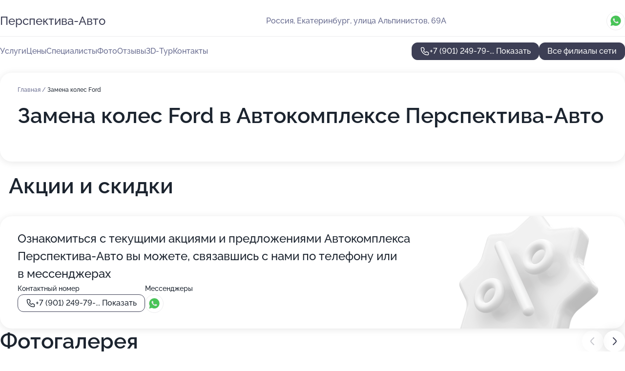

--- FILE ---
content_type: text/html; charset=utf-8
request_url: https://perspektiva-avto-auto.ru/avtokompleks_perspektiva-avto_na_ulitse_alpinistov/service/zamena_koles-ford/
body_size: 26679
content:
<!DOCTYPE html>
<html lang="ru">
<head>
	<meta http-equiv="Content-Type" content="text/html; charset=utf-8">
	<meta name="viewport" content="width=device-width,maximum-scale=1,initial-scale=1,user-scalable=0">
	<meta name="format-detection" content="telephone=no">
	<meta name="theme-color" content="#3D3F55">
	<meta name="description" content="Информация о&#160;Автокомплексе Перспектива-Авто на&#160;улице Альпинистов">
	<link rel="icon" type="image/png" href="/favicon.png">

	<title>Автокомплекс Перспектива-Авто на&#160;улице Альпинистов</title>

	<link nonce="qXqpRuc8LnkRc5HIyKuAiQ5x" href="//perspektiva-avto-auto.ru/build/lego2/lego2.css?v=Evk5cQF3AgE" rel="stylesheet" >

		<script type="application/ld+json">{"@context":"http:\/\/schema.org","@type":"AutomotiveBusiness","name":"\u0410\u0432\u0442\u043e\u043a\u043e\u043c\u043f\u043b\u0435\u043a\u0441 \u041f\u0435\u0440\u0441\u043f\u0435\u043a\u0442\u0438\u0432\u0430-\u0410\u0432\u0442\u043e","address":{"@type":"PostalAddress","streetAddress":"\u0443\u043b\u0438\u0446\u0430 \u0410\u043b\u044c\u043f\u0438\u043d\u0438\u0441\u0442\u043e\u0432, 69\u0410","addressLocality":"\u0415\u043a\u0430\u0442\u0435\u0440\u0438\u043d\u0431\u0443\u0440\u0433"},"url":"https:\/\/perspektiva-avto-auto.ru\/avtokompleks_perspektiva-avto_na_ulitse_alpinistov\/","contactPoint":{"@type":"ContactPoint","telephone":"+7\u00a0(901)\u00a0249-79-57","contactType":"customer service","areaServed":"RU","availableLanguage":"Russian"},"image":"https:\/\/p2.zoon.ru\/preview\/llQEmI34dqdZKzdcd54-tA\/2400x1500x75\/1\/6\/a\/original_50cac832a0f3025942000032_5936d6f2797e5.jpg","aggregateRating":{"@type":"AggregateRating","ratingValue":4.8,"worstRating":1,"bestRating":5,"reviewCount":228}}</script>
		<script nonce="qXqpRuc8LnkRc5HIyKuAiQ5x">
		window.js_base = '/js.php';
	</script>

	</head>
<body >
	 <header id="header" class="header" data-organization-id="50cac832a0f3025942000031">
	<div class="wrapper">
		<div class="header-container" data-uitest="lego-header-block">
			<div class="header-menu-activator" data-target="header-menu-activator">
				<span class="header-menu-activator__icon"></span>
			</div>

			<div class="header-title">
				<a href="/avtokompleks_perspektiva-avto_na_ulitse_alpinistov/">					Перспектива-Авто
				</a>			</div>
			<div class="header-address text-3 text-secondary">Россия, Екатеринбург, улица Альпинистов, 69А</div>

						<div class="header-socials flex gap-8 icon icon--36" data-target="header-socials">
									<!--noindex-->
					<a href="https://wa.me/79089223050" data-category="whatsapp" rel="nofollow" target="_blank">
						<svg class="svg-icons-whatsapp" ><use xlink:href="/build/lego2/icons.svg?v=LZ2T6Sxityg#whatsapp"></use></svg>
					</a>
					<!--/noindex-->
							</div>
					</div>

		<nav class="nav" data-target="header-nav" data-uitest="lego-navigation-block">
			<ul>
									<li data-target="header-services">
						<svg class="svg-icons-services" ><use xlink:href="/build/lego2/icons.svg?v=LZ2T6Sxityg#services"></use></svg>
						<a data-target="header-nav-link" href="https://perspektiva-avto-auto.ru/avtokompleks_perspektiva-avto_na_ulitse_alpinistov/services/" data-za="{&quot;ev_label&quot;:&quot;all_service&quot;}">Услуги</a>
					</li>
									<li data-target="header-prices">
						<svg class="svg-icons-prices" ><use xlink:href="/build/lego2/icons.svg?v=LZ2T6Sxityg#prices"></use></svg>
						<a data-target="header-nav-link" href="https://perspektiva-avto-auto.ru/avtokompleks_perspektiva-avto_na_ulitse_alpinistov/price/" data-za="{&quot;ev_label&quot;:&quot;price&quot;}">Цены</a>
					</li>
									<li data-target="header-specialists">
						<svg class="svg-icons-specialists" ><use xlink:href="/build/lego2/icons.svg?v=LZ2T6Sxityg#specialists"></use></svg>
						<a data-target="header-nav-link" href="https://perspektiva-avto-auto.ru/avtokompleks_perspektiva-avto_na_ulitse_alpinistov/#specialists" data-za="{&quot;ev_label&quot;:&quot;org_prof&quot;}">Специалисты</a>
					</li>
									<li data-target="header-photo">
						<svg class="svg-icons-photo" ><use xlink:href="/build/lego2/icons.svg?v=LZ2T6Sxityg#photo"></use></svg>
						<a data-target="header-nav-link" href="https://perspektiva-avto-auto.ru/avtokompleks_perspektiva-avto_na_ulitse_alpinistov/#photos" data-za="{&quot;ev_label&quot;:&quot;photos&quot;}">Фото</a>
					</li>
									<li data-target="header-reviews">
						<svg class="svg-icons-reviews" ><use xlink:href="/build/lego2/icons.svg?v=LZ2T6Sxityg#reviews"></use></svg>
						<a data-target="header-nav-link" href="https://perspektiva-avto-auto.ru/avtokompleks_perspektiva-avto_na_ulitse_alpinistov/#reviews" data-za="{&quot;ev_label&quot;:&quot;reviews&quot;}">Отзывы</a>
					</li>
									<li data-target="header-tour3d">
						<svg class="svg-icons-tour3d" ><use xlink:href="/build/lego2/icons.svg?v=LZ2T6Sxityg#tour3d"></use></svg>
						<a data-target="header-nav-link" href="https://perspektiva-avto-auto.ru/avtokompleks_perspektiva-avto_na_ulitse_alpinistov/#tour3d" data-za="{&quot;ev_label&quot;:&quot;tour3d&quot;}">3D-Тур</a>
					</li>
									<li data-target="header-contacts">
						<svg class="svg-icons-contacts" ><use xlink:href="/build/lego2/icons.svg?v=LZ2T6Sxityg#contacts"></use></svg>
						<a data-target="header-nav-link" href="https://perspektiva-avto-auto.ru/avtokompleks_perspektiva-avto_na_ulitse_alpinistov/#contacts" data-za="{&quot;ev_label&quot;:&quot;contacts&quot;}">Контакты</a>
					</li>
							</ul>

			<div class="header-controls">
				<div class="header-controls__wrapper">
					<a
	href="tel:+79012497957"
	class="phone-button button button--primary button--36 icon--20"
	data-phone="+7 (901) 249-79-57"
	data-za="{&quot;ev_sourceType&quot;:&quot;&quot;,&quot;ev_sourceId&quot;:&quot;50cac832a0f3025942000031.599e&quot;,&quot;object_type&quot;:&quot;organization&quot;,&quot;object_id&quot;:&quot;50cac832a0f3025942000031.599e&quot;,&quot;ev_label&quot;:&quot;premium&quot;,&quot;ev_category&quot;:&quot;phone_o_l&quot;}">
	<svg class="svg-icons-phone" ><use xlink:href="/build/lego2/icons.svg?v=LZ2T6Sxityg#phone"></use></svg>
			<div data-target="show-phone-number">
			+7 (901) 249-79-...
			<span data-target="phone-button-show">Показать</span>
		</div>
	</a>


									</div>

									<a href="https://perspektiva-avto-auto.ru/" class="header-controls__booking button button--primary button--36 button--mobile-fluid">Все филиалы сети</a>
							</div>

			<div class="header-nav-address">
									<div class="header-block flex gap-12 icon icon--36" data-target="header-socials">
													<!--noindex-->
							<a href="https://wa.me/79089223050" data-category="whatsapp" rel="nofollow" target="_blank">
								<svg class="svg-icons-whatsapp" ><use xlink:href="/build/lego2/icons.svg?v=LZ2T6Sxityg#whatsapp"></use></svg>
							</a>
							<!--/noindex-->
											</div>
				
				<div class="header-block text-3 text-center text-secondary">Россия, Екатеринбург, улица Альпинистов, 69А</div>
			</div>
		</nav>
	</div>
</header>
<div class="header-placeholder"></div>

<div class="contacts-panel" id="contacts-panel">
	

	<div class="contacts-panel-wrapper">
					<div class="contacts-panel-icon contacts-panel-expander" data-target="contacts-panel-expand">
				<div class="contacts-panel-icon__collapsed"><svg class="svg-icons-phone_filled" ><use xlink:href="/build/lego2/icons.svg?v=LZ2T6Sxityg#phone_filled"></use></svg></div>
				<div class="contacts-panel-icon__expanded"><svg class="svg-icons-close" ><use xlink:href="/build/lego2/icons.svg?v=LZ2T6Sxityg#close"></use></svg></div>
			</div>

			<div class="contacts-panel-group">
								<a href="tel:+79012497957" class="contacts-panel-icon" data-phone="+7 (901) 249-79-57" data-za="{&quot;ev_sourceType&quot;:&quot;nav_panel&quot;,&quot;ev_sourceId&quot;:&quot;50cac832a0f3025942000031.599e&quot;,&quot;object_type&quot;:&quot;organization&quot;,&quot;object_id&quot;:&quot;50cac832a0f3025942000031.599e&quot;,&quot;ev_label&quot;:&quot;premium&quot;,&quot;ev_category&quot;:&quot;phone_o_l&quot;}">
					<svg class="svg-icons-phone_filled" ><use xlink:href="/build/lego2/icons.svg?v=LZ2T6Sxityg#phone_filled"></use></svg>
				</a>
													<a href="https://wa.me/79089223050" class="contacts-panel-icon"><svg class="svg-icons-whatsapp_filled" ><use xlink:href="/build/lego2/icons.svg?v=LZ2T6Sxityg#whatsapp_filled"></use></svg></a>
							</div>
			</div>
</div>

<script nonce="qXqpRuc8LnkRc5HIyKuAiQ5x" type="module">
	import { initContactsPanel } from '//perspektiva-avto-auto.ru/build/lego2/lego2.js?v=aBQmwV5uQB0';

	initContactsPanel(document.getElementById('contacts-panel'));
</script>


<script nonce="qXqpRuc8LnkRc5HIyKuAiQ5x" type="module">
	import { initHeader } from '//perspektiva-avto-auto.ru/build/lego2/lego2.js?v=aBQmwV5uQB0';

	initHeader(document.getElementById('header'));
</script>
 	<main class="main-container">
		<div class="wrapper section-wrapper">
			<div class="service-description__wrapper">
	<section class="service-description section-block">
		<div class="page-breadcrumbs">
			<div class="breadcrumbs">
			<span>
							<a href="https://perspektiva-avto-auto.ru/avtokompleks_perspektiva-avto_na_ulitse_alpinistov/">
					Главная
				</a>
						/		</span>
			<span class="active">
							Замена колес Ford
								</span>
	</div>

		</div>
					<script nonce="qXqpRuc8LnkRc5HIyKuAiQ5x" type="application/ld+json">{"@context":"http:\/\/schema.org","@type":"BreadcrumbList","itemListElement":[{"@type":"ListItem","position":1,"item":{"name":"\u0413\u043b\u0430\u0432\u043d\u0430\u044f","@id":"https:\/\/perspektiva-avto-auto.ru\/avtokompleks_perspektiva-avto_na_ulitse_alpinistov\/"}}]}</script>
		
		<div class="service-description-title">
			<h1 class="page-title">Замена колес Ford в Автокомплексе Перспектива-Авто</h1>
			<div class="service-description-title__price">
							</div>
		</div>

		<div class="service-description__text collapse collapse--text-3">
			<div class="collapse__overflow">
				<div class="collapse__text"><p> </p></div>
			</div>
		</div>
	</section>

	</div>
	<section class="section-placeholder__container">
		<h2 class="section-placeholder__title text-h2">Акции и скидки</h2>
		<div class="section-placeholder _offers">
			<div class="section-placeholder__text text-4">
				Ознакомиться с&nbsp;текущими акциями и&nbsp;предложениями
				Автокомплекса Перспектива-Авто
				вы&nbsp;можете, связавшись с&nbsp;нами по&nbsp;телефону или в&nbsp;мессенджерах
			</div>
			<div class="contacts-block text-2">
		<div class="contacts-block__phone">
		<div>Контактный номер</div>
		<a
	href="tel:+79012497957"
	class="phone-button button button--secondary button--36 icon--20"
	data-phone="+7 (901) 249-79-57"
	data-za="{&quot;ev_sourceType&quot;:&quot;&quot;,&quot;ev_sourceId&quot;:&quot;50cac832a0f3025942000031.599e&quot;,&quot;object_type&quot;:&quot;organization&quot;,&quot;object_id&quot;:&quot;50cac832a0f3025942000031.599e&quot;,&quot;ev_label&quot;:&quot;premium&quot;,&quot;ev_category&quot;:&quot;phone_o_l&quot;}">
	<svg class="svg-icons-phone" ><use xlink:href="/build/lego2/icons.svg?v=LZ2T6Sxityg#phone"></use></svg>
			<div data-target="show-phone-number">
			+7 (901) 249-79-...
			<span data-target="phone-button-show">Показать</span>
		</div>
	</a>

	</div>
			<div class="contacts-block__socials">
		<div>Мессенджеры</div>
		<div class="flex gap-8 icon icon--36">
							<!--noindex-->
				<a href="https://wa.me/79089223050" rel="nofollow" target="_blank">
					<svg class="svg-icons-whatsapp" ><use xlink:href="/build/lego2/icons.svg?v=LZ2T6Sxityg#whatsapp"></use></svg>
				</a>
				<!--/noindex-->
					</div>
	</div>
	</div>

		</div>
	</section>
<section class="photo-section" id="photos" data-uitest="lego-gallery-block">
	<div class="section-block__title flex flex--sb">
		<h2 class="text-h2">Фотогалерея</h2>

					<div class="slider__navigation" data-target="slider-navigation">
				<button class="slider__control prev" data-target="slider-prev">
					<svg class="svg-icons-arrow" ><use xlink:href="/build/lego2/icons.svg?v=LZ2T6Sxityg#arrow"></use></svg>
				</button>
				<button class="slider__control next" data-target="slider-next">
					<svg class="svg-icons-arrow" ><use xlink:href="/build/lego2/icons.svg?v=LZ2T6Sxityg#arrow"></use></svg>
				</button>
			</div>
			</div>

	<div class="section-block__slider" data-target="slider-container" data-total="22" data-owner-type="organization" data-owner-id="50cac832a0f3025942000031">
		<div class="photo-section__slider swiper-wrapper">
						<div class="photo-section__slide swiper-slide" data-id="5936d6f32b430f097323cf4c" data-target="photo-slide-item" data-index="0">
				<img src="https://p2.zoon.ru/preview/TB_ZFzfF9-nNXhRpC69mng/1200x800x85/1/6/a/original_50cac832a0f3025942000032_5936d6f2797e5.jpg" loading="lazy" alt="">
			</div>
						<div class="photo-section__slide swiper-slide" data-id="5936d7502b430f09a4404edf" data-target="photo-slide-item" data-index="1">
				<img src="https://p1.zoon.ru/preview/FZpV4HTDjLhf2AG0t50RkQ/1200x800x85/1/5/e/original_50cac832a0f3025942000032_5936d74fe921e.jpg" loading="lazy" alt="">
			</div>
						<div class="photo-section__slide swiper-slide" data-id="5936d74f2b430f09d03e8cc7" data-target="photo-slide-item" data-index="2">
				<img src="https://p1.zoon.ru/preview/vxzXZgN8iIuH1D1gn7FSIw/1200x800x85/1/b/8/original_50cac832a0f3025942000032_5936d74ee8eac.jpg" loading="lazy" alt="">
			</div>
						<div class="photo-section__slide swiper-slide" data-id="5936d74a2b430f0a77043c52" data-target="photo-slide-item" data-index="3">
				<img src="https://p2.zoon.ru/preview/8d6ZlFvQMUs2u4C7P28glw/1200x800x85/1/c/2/original_50cac832a0f3025942000032_5936d74a4254a.jpg" loading="lazy" alt="">
			</div>
						<div class="photo-section__slide swiper-slide" data-id="5936d7452b430f09a66787d9" data-target="photo-slide-item" data-index="4">
				<img src="https://p1.zoon.ru/preview/iNBIZwOhv4yqnU3FdedvYg/1200x800x85/1/6/7/original_50cac832a0f3025942000032_5936d74567efa.jpg" loading="lazy" alt="">
			</div>
						<div class="photo-section__slide swiper-slide" data-id="5936d7452b430f09a37d5fcf" data-target="photo-slide-item" data-index="5">
				<img src="https://p2.zoon.ru/preview/pgTuZiBAkiV_qCyJGBkhhQ/1200x800x85/1/7/d/original_50cac832a0f3025942000032_5936d7454ba09.jpg" loading="lazy" alt="">
			</div>
						<div class="photo-section__slide swiper-slide" data-id="5936d73c2b430f09a76f5405" data-target="photo-slide-item" data-index="6">
				<img src="https://p0.zoon.ru/preview/MhH4VGshgWZhsm2CdQ9hQg/1200x800x85/1/b/f/original_50cac832a0f3025942000032_5936d73bca408.jpg" loading="lazy" alt="">
			</div>
						<div class="photo-section__slide swiper-slide" data-id="5936d73a2b430f09a66787d6" data-target="photo-slide-item" data-index="7">
				<img src="https://p0.zoon.ru/preview/HVPpAfPoxDjf-sgZKoAOig/1199x800x85/1/a/9/original_50cac832a0f3025942000032_5936d73a7ef3d.jpg" loading="lazy" alt="">
			</div>
						<div class="photo-section__slide swiper-slide" data-id="5936d7372b430f0a10740675" data-target="photo-slide-item" data-index="8">
				<img src="https://p2.zoon.ru/preview/-SlQSClvPzAVsxh-WOdqIg/1200x800x85/1/7/b/original_50cac832a0f3025942000032_5936d736be6e4.jpg" loading="lazy" alt="">
			</div>
						<div class="photo-section__slide swiper-slide" data-id="5936d7312b430f0a421ecdd3" data-target="photo-slide-item" data-index="9">
				<img src="https://p0.zoon.ru/preview/USdBkNqKu93od0rnUhu8MQ/1200x800x85/1/9/9/original_50cac832a0f3025942000032_5936d73108305.jpg" loading="lazy" alt="">
			</div>
						<div class="photo-section__slide swiper-slide" data-id="5936d7312b430f09c032227a" data-target="photo-slide-item" data-index="10">
				<img src="https://p0.zoon.ru/preview/eb8ej90n-CDLuboegfOllQ/1200x800x85/1/d/5/original_50cac832a0f3025942000032_5936d730a9db5.jpg" loading="lazy" alt="">
			</div>
						<div class="photo-section__slide swiper-slide" data-id="5936d72a2b430f099c20e3db" data-target="photo-slide-item" data-index="11">
				<img src="https://p2.zoon.ru/preview/7QOY1scq4rdUdIccMtCWrQ/1196x800x85/1/9/9/original_50cac832a0f3025942000032_5936d72a9796d.jpg" loading="lazy" alt="">
			</div>
						<div class="photo-section__slide swiper-slide" data-id="5936d7232b430f09a37d5fcc" data-target="photo-slide-item" data-index="12">
				<img src="https://p0.zoon.ru/preview/trW7XOxEtWXlbg2wU2lMEA/1199x800x85/1/5/3/original_50cac832a0f3025942000032_5936d722e77f2.jpg" loading="lazy" alt="">
			</div>
						<div class="photo-section__slide swiper-slide" data-id="5936d7222b430f099b61c39c" data-target="photo-slide-item" data-index="13">
				<img src="https://p2.zoon.ru/preview/A1k9-hI48fzQGZAXPlla3w/1200x800x85/1/2/d/original_50cac832a0f3025942000032_5936d721a902e.jpg" loading="lazy" alt="">
			</div>
						<div class="photo-section__slide swiper-slide" data-id="5936d6f32b430f099a63eddd" data-target="photo-slide-item" data-index="14">
				<img src="https://p1.zoon.ru/preview/-bIL1LBrAdZ1N653wHw5zw/1200x800x85/1/a/0/original_50cac832a0f3025942000032_5936d6f3641e5.jpg" loading="lazy" alt="">
			</div>
						<div class="photo-section__slide swiper-slide" data-id="5936d7002b430f09a66787d3" data-target="photo-slide-item" data-index="15">
				<img src="https://p1.zoon.ru/preview/wlIXMbZOpzxpomp92SgmUQ/1200x800x85/1/8/7/original_50cac832a0f3025942000032_5936d6ffc6eea.jpg" loading="lazy" alt="">
			</div>
						<div class="photo-section__slide swiper-slide" data-id="5936d7182b430f09d03e8cc4" data-target="photo-slide-item" data-index="16">
				<img src="https://p1.zoon.ru/preview/3FRh1ffGmS5KfjE3JYP2Zg/1200x800x85/1/2/4/original_50cac832a0f3025942000032_5936d7180ea92.jpg" loading="lazy" alt="">
			</div>
						<div class="photo-section__slide swiper-slide" data-id="5936d70a2b430f099b61c39a" data-target="photo-slide-item" data-index="17">
				<img src="https://p2.zoon.ru/preview/xkE4yG3jyWWGZW2HS4FEgg/1200x800x85/1/5/d/original_50cac832a0f3025942000032_5936d70a1ee7e.jpg" loading="lazy" alt="">
			</div>
						<div class="photo-section__slide swiper-slide" data-id="5936d7002b430f098c69cf69" data-target="photo-slide-item" data-index="18">
				<img src="https://p2.zoon.ru/preview/XksVndkptkirO-2aRY_swQ/1200x800x85/1/0/4/original_50cac832a0f3025942000032_5936d6ffeba41.jpg" loading="lazy" alt="">
			</div>
						<div class="photo-section__slide swiper-slide" data-id="5936d6e82b430f099a63eddb" data-target="photo-slide-item" data-index="19">
				<img src="https://p0.zoon.ru/preview/3ZJBP3KU7WvXqqApBv4DxQ/1188x800x85/1/8/a/original_50cac832a0f3025942000032_5936d6e88869a.jpg" loading="lazy" alt="">
			</div>
						<div class="photo-section__slide swiper-slide" data-id="5936d6e42b430f09a0184a22" data-target="photo-slide-item" data-index="20">
				<img src="https://p2.zoon.ru/preview/i66-GEaW4pxzLGLijULJig/1200x800x85/1/9/0/original_50cac832a0f3025942000032_5936d6e42c523.jpg" loading="lazy" alt="">
			</div>
						<div class="photo-section__slide swiper-slide" data-id="5936d6f42b430f09a226cb36" data-target="photo-slide-item" data-index="21">
				<img src="https://p1.zoon.ru/preview/dLx4SiOiDE5yvttjtSlOMA/1200x800x85/1/7/e/original_50cac832a0f3025942000032_5936d6f3dda07.jpg" loading="lazy" alt="">
			</div>
					</div>
	</div>

	<div class="slider__pagination" data-target="slider-pagination"></div>
</section>

<script nonce="qXqpRuc8LnkRc5HIyKuAiQ5x" type="module">
	import { initPhotos } from '//perspektiva-avto-auto.ru/build/lego2/lego2.js?v=aBQmwV5uQB0';

	const node = document.getElementById('photos');
	initPhotos(node);
</script>
<section class="reviews-section section-block" id="reviews" data-uitest="lego-reviews-block">
	<div class="section-block__title flex flex--sb">
		<h2 class="text-h2">
			Отзывы
		</h2>

				<div class="slider__navigation" data-target="slider-navigation">
			<button class="slider__control prev" data-target="slider-prev">
				<svg class="svg-icons-arrow" ><use xlink:href="/build/lego2/icons.svg?v=LZ2T6Sxityg#arrow"></use></svg>
			</button>
			<button class="slider__control next" data-target="slider-next">
				<svg class="svg-icons-arrow" ><use xlink:href="/build/lego2/icons.svg?v=LZ2T6Sxityg#arrow"></use></svg>
			</button>
		</div>
			</div>

	<div class="reviews-section__list" data-target="slider-container">
		<div class="reviews-section__slider swiper-wrapper" data-target="review-section-slides">
							<div
	class="reviews-section-item swiper-slide reviews-section-item--with-photo"
	data-id="66555d14343443d02409f729"
	data-owner-id="50cac832a0f3025942000031"
	data-target="review">
	<div  class="flex flex--center-y gap-12">
		<div class="reviews-section-item__avatar">
										<svg class="svg-icons-user" ><use xlink:href="/build/lego2/icons.svg?v=LZ2T6Sxityg#user"></use></svg>
					</div>
		<div class="reviews-section-item__head">
			<div class="reviews-section-item__head-top flex flex--center-y gap-16">
				<div class="flex flex--center-y gap-8">
										<div class="stars stars--16" style="--rating: 1">
						<div class="stars__rating">
							<div class="stars stars--filled"></div>
						</div>
					</div>
					<div class="reviews-section-item__mark text-3">
						1,0
					</div>
				</div>
											</div>

			<div class="reviews-section-item__name text-3 fade">
				Александр Дмитриевич Налиткин
			</div>
		</div>
	</div>
					<div class="reviews-section-item__descr collapse collapse--text-2 mt-8">
			<div class="collapse__overflow">
				<div class="collapse__text">
																<div>
							<span class="reviews-section-item__text-title">Преимущества:</span> Не плохой по качеству работ автосервис
						</div>
																<div>
							<span class="reviews-section-item__text-title">Недостатки:</span> Обнагевшие продавцы в магазине при автосервисе
						</div>
																<div>
							<span class="reviews-section-item__text-title">Комментарий:</span>
							Был на данном автосервисе 27.05.2024 года, приехал от неизбежности по прочине повреждения заднего левого ступичного подшипника и невозможности сегодня экстренно попасть на сервис, в котором обычно ремонтируюсь. Впечатление от данного места очень двоякое:


1. Сам сервис тянет на 4+, мужики работают быстро и качественно.
2. Но всякое положительное мнение испортил магазин - такого неприкрытого хапужничества я еще не встречал. Немного не разобравшись озвучил в магазине, что нужен передний ступичный подшипник (машина Рено Логан 1 поколения). Продаван (в итоге по другому и не могу его назвать) озвучил мне, что есть только один, фирмы АТ (хз, что за фирма)и стоимость 2500 рублей. От отсутствия альтернативы я его купил... после диагностики выяснилось, что я ошибся и нужен задний ступичный подшипник (ну, ошибся)... вернувшись в этот же магазин, при обмене продаван мне озвучил стоимость заднего ступичного подшипника тоже фирмы АТ ... в 2500 рублей. Хотя на его компьютере высветились 28 шт подшипников по 1062 рубля и 4шт. по 1192 рубля.

Так что, уважаемые коллеги-автолюбители - в магазины Перспектива Авто ходить и что-то покупать я ОЧЕНЬ НЕ СОВЕТУЮ!!!
						</div>
									</div>
			</div>
		</div>
								<div class="reviews-section-item__slider" data-target="reviews-section-item-slider">
			<div data-target="slider-container">
				<div class="reviews-section__slider swiper-wrapper">
											<div class="reviews-section-item__slide swiper-slide">
							<img src="https://p1.zoon.ru/preview/z59DAXIsWboPHI_AwsrPWQ/98x98x90/1/c/4/66555c045723f0ce330319d6_66555c04267906.69421581.jpg" loading="lazy" alt="">
						</div>
											<div class="reviews-section-item__slide swiper-slide">
							<img src="https://p1.zoon.ru/preview/tJt83ZC-0B2Bt3_l6Pbs5A/98x98x90/1/4/d/66555c045723f0ce330319d6_66555c3df3b175.58199194.jpg" loading="lazy" alt="">
						</div>
									</div>
			</div>
						<div class="slider-mini__navigation" data-target="slider-navigation">
				<button class="slider-mini__control slider-mini__control--small prev" data-target="slider-prev">
					<svg class="svg-icons-arrow" ><use xlink:href="/build/lego2/icons.svg?v=LZ2T6Sxityg#arrow"></use></svg>
				</button>
				<button class="slider-mini__control slider-mini__control--small next" data-target="slider-next">
					<svg class="svg-icons-arrow" ><use xlink:href="/build/lego2/icons.svg?v=LZ2T6Sxityg#arrow"></use></svg>
				</button>
			</div>
					</div>
		<div class="reviews-section-item__date text-2 text-secondary mt-8">
		28 мая 2024 Отзыв взят с сайта Zoon.ru
	</div>
</div>

							<div
	class="reviews-section-item swiper-slide "
	data-id="6606dc8392c716d25f0fa7ef"
	data-owner-id="50cac832a0f3025942000031"
	data-target="review">
	<div  class="flex flex--center-y gap-12">
		<div class="reviews-section-item__avatar">
										<svg class="svg-icons-user" ><use xlink:href="/build/lego2/icons.svg?v=LZ2T6Sxityg#user"></use></svg>
					</div>
		<div class="reviews-section-item__head">
			<div class="reviews-section-item__head-top flex flex--center-y gap-16">
				<div class="flex flex--center-y gap-8">
										<div class="stars stars--16" style="--rating: 1">
						<div class="stars__rating">
							<div class="stars stars--filled"></div>
						</div>
					</div>
					<div class="reviews-section-item__mark text-3">
						1,0
					</div>
				</div>
											</div>

			<div class="reviews-section-item__name text-3 fade">
				Василий
			</div>
		</div>
	</div>
					<div class="reviews-section-item__descr collapse collapse--text-2 mt-8">
			<div class="collapse__overflow">
				<div class="collapse__text">
					Заехал поменять пыльник шруса наружный, поменяли, пригласили в мастерскую показали что полуось в нутренем шрусе износилася что надо менять, зачем было менять пыльник если надо менять полуось  , взяли за это 3500.Но самое интересное через 23 дня обнаружил что на мененом пылнике нет хомута я каждый день под машину не смотрю. Позвонил в сервис расказал об этом, а мне в ответ вы   по сугробам, буксовали и Т. П. На маленькой машине это бред. Просто работает не профиссионлы стажёры, а мастер за ними смотрит и бегает. И поменяем в моей проблеме  хомут на пыльнике отсутствует говорит подьедте  мы поменяем, а я уже поменял. Дальше было как восне. Не советую этот сервис без профисоналов
				</div>
			</div>
		</div>
			<div class="reviews-section-item__date text-2 text-secondary mt-8">
		29 марта 2024 Отзыв взят с сайта Zoon.ru
	</div>
</div>

							<div
	class="reviews-section-item swiper-slide "
	data-id="658aad8aa49cdd643b04814b"
	data-owner-id="50cac832a0f3025942000031"
	data-target="review">
	<div  class="flex flex--center-y gap-12">
		<div class="reviews-section-item__avatar">
										<svg class="svg-icons-user" ><use xlink:href="/build/lego2/icons.svg?v=LZ2T6Sxityg#user"></use></svg>
					</div>
		<div class="reviews-section-item__head">
			<div class="reviews-section-item__head-top flex flex--center-y gap-16">
				<div class="flex flex--center-y gap-8">
										<div class="stars stars--16" style="--rating: ">
						<div class="stars__rating">
							<div class="stars stars--filled"></div>
						</div>
					</div>
					<div class="reviews-section-item__mark text-3">
						0,0
					</div>
				</div>
											</div>

			<div class="reviews-section-item__name text-3 fade">
				Александр
			</div>
		</div>
	</div>
					<div class="reviews-section-item__descr collapse collapse--text-2 mt-8">
			<div class="collapse__overflow">
				<div class="collapse__text">
					На мой вопрос о регулеровке сход-развала . Специалист на заднем плане в телефонном разговоре с мастером послал меня крича на весь автосервис с моей ваз 2106. Хотел на двух автомобилях сделать.  Вторая далеко не 2106 . Думаю поеду в другой более профессиональный сервис. С адекватными специалистами по сход - развалу. Где не будет такого: это буду , это не буду.  ,, специалист ,,
Хорошо что не приехал...
				</div>
			</div>
		</div>
			<div class="reviews-section-item__date text-2 text-secondary mt-8">
		26 декабря 2023 Отзыв взят с сайта Zoon.ru
	</div>
</div>

							<div
	class="reviews-section-item swiper-slide "
	data-id="653f40cc6ed7b1fad90bb957"
	data-owner-id="50cac832a0f3025942000031"
	data-target="review">
	<div  class="flex flex--center-y gap-12">
		<div class="reviews-section-item__avatar">
										<svg class="svg-icons-user" ><use xlink:href="/build/lego2/icons.svg?v=LZ2T6Sxityg#user"></use></svg>
					</div>
		<div class="reviews-section-item__head">
			<div class="reviews-section-item__head-top flex flex--center-y gap-16">
				<div class="flex flex--center-y gap-8">
										<div class="stars stars--16" style="--rating: 1">
						<div class="stars__rating">
							<div class="stars stars--filled"></div>
						</div>
					</div>
					<div class="reviews-section-item__mark text-3">
						1,0
					</div>
				</div>
											</div>

			<div class="reviews-section-item__name text-3 fade">
				Макс
			</div>
		</div>
	</div>
					<div class="reviews-section-item__descr collapse collapse--text-2 mt-8">
			<div class="collapse__overflow">
				<div class="collapse__text">
					Пишут тут что замена масла 300-400 рубчиков, звонишь и выясняешь, 1100 говорят по факту, балаболы!
				</div>
			</div>
		</div>
			<div class="reviews-section-item__date text-2 text-secondary mt-8">
		30 октября 2023 Отзыв взят с сайта Zoon.ru
	</div>
</div>

							<div
	class="reviews-section-item swiper-slide "
	data-id="649594121ffef4a285014a5e"
	data-owner-id="50cac832a0f3025942000031"
	data-target="review">
	<div  class="flex flex--center-y gap-12">
		<div class="reviews-section-item__avatar">
										<svg class="svg-icons-user" ><use xlink:href="/build/lego2/icons.svg?v=LZ2T6Sxityg#user"></use></svg>
					</div>
		<div class="reviews-section-item__head">
			<div class="reviews-section-item__head-top flex flex--center-y gap-16">
				<div class="flex flex--center-y gap-8">
										<div class="stars stars--16" style="--rating: 2">
						<div class="stars__rating">
							<div class="stars stars--filled"></div>
						</div>
					</div>
					<div class="reviews-section-item__mark text-3">
						2,0
					</div>
				</div>
											</div>

			<div class="reviews-section-item__name text-3 fade">
				Роман Марченко
			</div>
		</div>
	</div>
					<div class="reviews-section-item__descr collapse collapse--text-2 mt-8">
			<div class="collapse__overflow">
				<div class="collapse__text">
					Был на сход развале , сделали хорошо , но все смазал поцарапанный диск  🛞 , очень жаль - больше не поеду !
				</div>
			</div>
		</div>
			<div class="reviews-section-item__date text-2 text-secondary mt-8">
		23 июня 2023 Отзыв взят с сайта Zoon.ru
	</div>
</div>

							<div
	class="reviews-section-item swiper-slide "
	data-id="64945d2e92142f446603aba5"
	data-owner-id="50cac832a0f3025942000031"
	data-target="review">
	<div  class="flex flex--center-y gap-12">
		<div class="reviews-section-item__avatar">
										<svg class="svg-icons-user" ><use xlink:href="/build/lego2/icons.svg?v=LZ2T6Sxityg#user"></use></svg>
					</div>
		<div class="reviews-section-item__head">
			<div class="reviews-section-item__head-top flex flex--center-y gap-16">
				<div class="flex flex--center-y gap-8">
										<div class="stars stars--16" style="--rating: 5">
						<div class="stars__rating">
							<div class="stars stars--filled"></div>
						</div>
					</div>
					<div class="reviews-section-item__mark text-3">
						5,0
					</div>
				</div>
											</div>

			<div class="reviews-section-item__name text-3 fade">
				Олег
			</div>
		</div>
	</div>
					<div class="reviews-section-item__descr collapse collapse--text-2 mt-8">
			<div class="collapse__overflow">
				<div class="collapse__text">
																<div>
							<span class="reviews-section-item__text-title">Преимущества:</span> Оперативность и качество.
						</div>
																<div>
							<span class="reviews-section-item__text-title">Недостатки:</span> Не заметил.
						</div>
																<div>
							<span class="reviews-section-item__text-title">Комментарий:</span>
							Заезжал сюда несколько раз, оказываясь на Химмаше, и все эти разы не заставляли меня долго ждать, пока мой автомобиль вновь не заблестит. Стоимость услуг при этом, на мой взгляд, вполне адекватна. По качеству все тоже чётко и без замечаний.
						</div>
									</div>
			</div>
		</div>
			<div class="reviews-section-item__date text-2 text-secondary mt-8">
		22 июня 2023 Отзыв взят с сайта Zoon.ru
	</div>
</div>

							<div
	class="reviews-section-item swiper-slide "
	data-id="6452e51a2be79a0ca90676db"
	data-owner-id="50cac832a0f3025942000031"
	data-target="review">
	<div  class="flex flex--center-y gap-12">
		<div class="reviews-section-item__avatar">
										<svg class="svg-icons-user" ><use xlink:href="/build/lego2/icons.svg?v=LZ2T6Sxityg#user"></use></svg>
					</div>
		<div class="reviews-section-item__head">
			<div class="reviews-section-item__head-top flex flex--center-y gap-16">
				<div class="flex flex--center-y gap-8">
										<div class="stars stars--16" style="--rating: 5">
						<div class="stars__rating">
							<div class="stars stars--filled"></div>
						</div>
					</div>
					<div class="reviews-section-item__mark text-3">
						5,0
					</div>
				</div>
											</div>

			<div class="reviews-section-item__name text-3 fade">
				Елена
			</div>
		</div>
	</div>
					<div class="reviews-section-item__descr collapse collapse--text-2 mt-8">
			<div class="collapse__overflow">
				<div class="collapse__text">
					Мне понравилась услуга, автомобиль хорошо помыли за 30-40 минут, наверное. Пользуюсь только мойкой, ремонт не делаю. Обычно в нее входят коврики, кузов и зимний пакет. Специалистов выбираю, потому что живу близко, удобно приезжать. Последний раз в автомобиле была достаточно большая степень загрязнения, сотрудники справились, они всегда вежливы и корректы, мне все нравится.
				</div>
			</div>
		</div>
			<div class="reviews-section-item__date text-2 text-secondary mt-8">
		4 мая 2023 Отзыв взят с сайта Zoon.ru
	</div>
</div>

							<div
	class="reviews-section-item swiper-slide "
	data-id="6452a829cfc5ede89109a69a"
	data-owner-id="50cac832a0f3025942000031"
	data-target="review">
	<div  class="flex flex--center-y gap-12">
		<div class="reviews-section-item__avatar">
										<svg class="svg-icons-user" ><use xlink:href="/build/lego2/icons.svg?v=LZ2T6Sxityg#user"></use></svg>
					</div>
		<div class="reviews-section-item__head">
			<div class="reviews-section-item__head-top flex flex--center-y gap-16">
				<div class="flex flex--center-y gap-8">
										<div class="stars stars--16" style="--rating: 5">
						<div class="stars__rating">
							<div class="stars stars--filled"></div>
						</div>
					</div>
					<div class="reviews-section-item__mark text-3">
						5,0
					</div>
				</div>
											</div>

			<div class="reviews-section-item__name text-3 fade">
				Мария
			</div>
		</div>
	</div>
					<div class="reviews-section-item__descr collapse collapse--text-2 mt-8">
			<div class="collapse__overflow">
				<div class="collapse__text">
					Постоянно обслуживаемся в автокомплексе, все устраивает. Очень давно начали в него ездить, понравилось, другие не рассматриваем. Комплексную мойку машину выполнили хорошо. Выдали чек при оплате. Сотрудники общались хорошо, вежливо, доброжелательно.
				</div>
			</div>
		</div>
			<div class="reviews-section-item__date text-2 text-secondary mt-8">
		3 мая 2023 Отзыв взят с сайта Zoon.ru
	</div>
</div>

							<div
	class="reviews-section-item swiper-slide "
	data-id="6441918edc2996dfd80edd7f"
	data-owner-id="50cac832a0f3025942000031"
	data-target="review">
	<div  class="flex flex--center-y gap-12">
		<div class="reviews-section-item__avatar">
										<svg class="svg-icons-user" ><use xlink:href="/build/lego2/icons.svg?v=LZ2T6Sxityg#user"></use></svg>
					</div>
		<div class="reviews-section-item__head">
			<div class="reviews-section-item__head-top flex flex--center-y gap-16">
				<div class="flex flex--center-y gap-8">
										<div class="stars stars--16" style="--rating: 5">
						<div class="stars__rating">
							<div class="stars stars--filled"></div>
						</div>
					</div>
					<div class="reviews-section-item__mark text-3">
						5,0
					</div>
				</div>
											</div>

			<div class="reviews-section-item__name text-3 fade">
				Иван
			</div>
		</div>
	</div>
					<div class="reviews-section-item__descr collapse collapse--text-2 mt-8">
			<div class="collapse__overflow">
				<div class="collapse__text">
					Понравилось, что мастера предупредили о 50%-ой изношенности колодок, не навязывали услугу. Но по моей просьбе всё равно выполнили их замену.
				</div>
			</div>
		</div>
			<div class="reviews-section-item__date text-2 text-secondary mt-8">
		20 апреля 2023 Отзыв взят с сайта Zoon.ru
	</div>
</div>

							<div
	class="reviews-section-item swiper-slide "
	data-id="64405e86a8ebd2f58e00d7ce"
	data-owner-id="50cac832a0f3025942000031"
	data-target="review">
	<div  class="flex flex--center-y gap-12">
		<div class="reviews-section-item__avatar">
										<svg class="svg-icons-user" ><use xlink:href="/build/lego2/icons.svg?v=LZ2T6Sxityg#user"></use></svg>
					</div>
		<div class="reviews-section-item__head">
			<div class="reviews-section-item__head-top flex flex--center-y gap-16">
				<div class="flex flex--center-y gap-8">
										<div class="stars stars--16" style="--rating: 5">
						<div class="stars__rating">
							<div class="stars stars--filled"></div>
						</div>
					</div>
					<div class="reviews-section-item__mark text-3">
						5,0
					</div>
				</div>
											</div>

			<div class="reviews-section-item__name text-3 fade">
				Кямран
			</div>
		</div>
	</div>
					<div class="reviews-section-item__descr collapse collapse--text-2 mt-8">
			<div class="collapse__overflow">
				<div class="collapse__text">
					Старший механик Максим максимально опытный, рукастый. Опытность проявилась в диагностике, скорости ремонта. Обращался с разными вопросами.
				</div>
			</div>
		</div>
			<div class="reviews-section-item__date text-2 text-secondary mt-8">
		20 апреля 2023 Отзыв взят с сайта Zoon.ru
	</div>
</div>

							<div
	class="reviews-section-item swiper-slide "
	data-id="643f0f5d813483649b0c5363"
	data-owner-id="50cac832a0f3025942000031"
	data-target="review">
	<div  class="flex flex--center-y gap-12">
		<div class="reviews-section-item__avatar">
										<svg class="svg-icons-user" ><use xlink:href="/build/lego2/icons.svg?v=LZ2T6Sxityg#user"></use></svg>
					</div>
		<div class="reviews-section-item__head">
			<div class="reviews-section-item__head-top flex flex--center-y gap-16">
				<div class="flex flex--center-y gap-8">
										<div class="stars stars--16" style="--rating: 5">
						<div class="stars__rating">
							<div class="stars stars--filled"></div>
						</div>
					</div>
					<div class="reviews-section-item__mark text-3">
						5,0
					</div>
				</div>
											</div>

			<div class="reviews-section-item__name text-3 fade">
				Вячеслав
			</div>
		</div>
	</div>
					<div class="reviews-section-item__descr collapse collapse--text-2 mt-8">
			<div class="collapse__overflow">
				<div class="collapse__text">
					Специалисты быстро, за час, хорошо, аккуратно, качественно и чисто провели комплексную мойку (салон и кузов) автомобиля марки Хонда Цивик.
				</div>
			</div>
		</div>
			<div class="reviews-section-item__date text-2 text-secondary mt-8">
		19 апреля 2023 Отзыв взят с сайта Zoon.ru
	</div>
</div>

							<div
	class="reviews-section-item swiper-slide "
	data-id="643db0f93e051cc9e105744f"
	data-owner-id="50cac832a0f3025942000031"
	data-target="review">
	<div  class="flex flex--center-y gap-12">
		<div class="reviews-section-item__avatar">
										<svg class="svg-icons-user" ><use xlink:href="/build/lego2/icons.svg?v=LZ2T6Sxityg#user"></use></svg>
					</div>
		<div class="reviews-section-item__head">
			<div class="reviews-section-item__head-top flex flex--center-y gap-16">
				<div class="flex flex--center-y gap-8">
										<div class="stars stars--16" style="--rating: 5">
						<div class="stars__rating">
							<div class="stars stars--filled"></div>
						</div>
					</div>
					<div class="reviews-section-item__mark text-3">
						5,0
					</div>
				</div>
											</div>

			<div class="reviews-section-item__name text-3 fade">
				Антон
			</div>
		</div>
	</div>
					<div class="reviews-section-item__descr collapse collapse--text-2 mt-8">
			<div class="collapse__overflow">
				<div class="collapse__text">
					На автомобиле Chevrolet выполнили ремонт ходовой. Сделали вовремя, устроила качественная работа. Нужно было срочно, запись была быстрой.
				</div>
			</div>
		</div>
			<div class="reviews-section-item__date text-2 text-secondary mt-8">
		17 апреля 2023 Отзыв взят с сайта Zoon.ru
	</div>
</div>

							<div
	class="reviews-section-item swiper-slide "
	data-id="6437efeede421928190e220f"
	data-owner-id="50cac832a0f3025942000031"
	data-target="review">
	<div  class="flex flex--center-y gap-12">
		<div class="reviews-section-item__avatar">
										<svg class="svg-icons-user" ><use xlink:href="/build/lego2/icons.svg?v=LZ2T6Sxityg#user"></use></svg>
					</div>
		<div class="reviews-section-item__head">
			<div class="reviews-section-item__head-top flex flex--center-y gap-16">
				<div class="flex flex--center-y gap-8">
										<div class="stars stars--16" style="--rating: 5">
						<div class="stars__rating">
							<div class="stars stars--filled"></div>
						</div>
					</div>
					<div class="reviews-section-item__mark text-3">
						5,0
					</div>
				</div>
											</div>

			<div class="reviews-section-item__name text-3 fade">
				Никита
			</div>
		</div>
	</div>
					<div class="reviews-section-item__descr collapse collapse--text-2 mt-8">
			<div class="collapse__overflow">
				<div class="collapse__text">
					Развал-схождение и мойку кузова и салона автомобиля выполнили качественно, разводов не осталось. С мойкой специалисты справились за полчаса.
				</div>
			</div>
		</div>
			<div class="reviews-section-item__date text-2 text-secondary mt-8">
		13 апреля 2023 Отзыв взят с сайта Zoon.ru
	</div>
</div>

							<div
	class="reviews-section-item swiper-slide "
	data-id="643405f92a89db88dc020f8c"
	data-owner-id="50cac832a0f3025942000031"
	data-target="review">
	<div  class="flex flex--center-y gap-12">
		<div class="reviews-section-item__avatar">
										<svg class="svg-icons-user" ><use xlink:href="/build/lego2/icons.svg?v=LZ2T6Sxityg#user"></use></svg>
					</div>
		<div class="reviews-section-item__head">
			<div class="reviews-section-item__head-top flex flex--center-y gap-16">
				<div class="flex flex--center-y gap-8">
										<div class="stars stars--16" style="--rating: 5">
						<div class="stars__rating">
							<div class="stars stars--filled"></div>
						</div>
					</div>
					<div class="reviews-section-item__mark text-3">
						5,0
					</div>
				</div>
											</div>

			<div class="reviews-section-item__name text-3 fade">
				Роман
			</div>
		</div>
	</div>
					<div class="reviews-section-item__descr collapse collapse--text-2 mt-8">
			<div class="collapse__overflow">
				<div class="collapse__text">
					Мастера качественно поменяли в автомобиле марки Киа масло и колодки, которые я купил на месте, а также выдали мне описание и документацию.
				</div>
			</div>
		</div>
			<div class="reviews-section-item__date text-2 text-secondary mt-8">
		10 апреля 2023 Отзыв взят с сайта Zoon.ru
	</div>
</div>

							<div
	class="reviews-section-item swiper-slide "
	data-id="6427c15d74843f2dce0be3e5"
	data-owner-id="50cac832a0f3025942000031"
	data-target="review">
	<div  class="flex flex--center-y gap-12">
		<div class="reviews-section-item__avatar">
										<svg class="svg-icons-user" ><use xlink:href="/build/lego2/icons.svg?v=LZ2T6Sxityg#user"></use></svg>
					</div>
		<div class="reviews-section-item__head">
			<div class="reviews-section-item__head-top flex flex--center-y gap-16">
				<div class="flex flex--center-y gap-8">
										<div class="stars stars--16" style="--rating: 5">
						<div class="stars__rating">
							<div class="stars stars--filled"></div>
						</div>
					</div>
					<div class="reviews-section-item__mark text-3">
						5,0
					</div>
				</div>
											</div>

			<div class="reviews-section-item__name text-3 fade">
				Олег
			</div>
		</div>
	</div>
					<div class="reviews-section-item__descr collapse collapse--text-2 mt-8">
			<div class="collapse__overflow">
				<div class="collapse__text">
					Развал схождения сделали хорошо, минут за 30, может, даже меньше, машину не тянет. Сотрудники вежливо общаются с клиентами, цены нормальные.
				</div>
			</div>
		</div>
			<div class="reviews-section-item__date text-2 text-secondary mt-8">
		1 апреля 2023 Отзыв взят с сайта Zoon.ru
	</div>
</div>

							<div
	class="reviews-section-item swiper-slide "
	data-id="6427846d5e0eb32700000ff7"
	data-owner-id="50cac832a0f3025942000031"
	data-target="review">
	<div  class="flex flex--center-y gap-12">
		<div class="reviews-section-item__avatar">
										<svg class="svg-icons-user" ><use xlink:href="/build/lego2/icons.svg?v=LZ2T6Sxityg#user"></use></svg>
					</div>
		<div class="reviews-section-item__head">
			<div class="reviews-section-item__head-top flex flex--center-y gap-16">
				<div class="flex flex--center-y gap-8">
										<div class="stars stars--16" style="--rating: 5">
						<div class="stars__rating">
							<div class="stars stars--filled"></div>
						</div>
					</div>
					<div class="reviews-section-item__mark text-3">
						5,0
					</div>
				</div>
											</div>

			<div class="reviews-section-item__name text-3 fade">
				Олег Козырев
			</div>
		</div>
	</div>
					<div class="reviews-section-item__descr collapse collapse--text-2 mt-8">
			<div class="collapse__overflow">
				<div class="collapse__text">
					Покупал запчасти на Жигуль: задние тяги, колодки, цилиндры, тормозные колодки и реактивные барабаны. Меня все устроило, обслужили быстро.
				</div>
			</div>
		</div>
			<div class="reviews-section-item__date text-2 text-secondary mt-8">
		1 апреля 2023 Отзыв взят с сайта Zoon.ru
	</div>
</div>

							<div
	class="reviews-section-item swiper-slide "
	data-id="64150d121419f48c2a087504"
	data-owner-id="50cac832a0f3025942000031"
	data-target="review">
	<div  class="flex flex--center-y gap-12">
		<div class="reviews-section-item__avatar">
										<svg class="svg-icons-user" ><use xlink:href="/build/lego2/icons.svg?v=LZ2T6Sxityg#user"></use></svg>
					</div>
		<div class="reviews-section-item__head">
			<div class="reviews-section-item__head-top flex flex--center-y gap-16">
				<div class="flex flex--center-y gap-8">
										<div class="stars stars--16" style="--rating: 5">
						<div class="stars__rating">
							<div class="stars stars--filled"></div>
						</div>
					</div>
					<div class="reviews-section-item__mark text-3">
						5,0
					</div>
				</div>
											</div>

			<div class="reviews-section-item__name text-3 fade">
				Марина
			</div>
		</div>
	</div>
					<div class="reviews-section-item__descr collapse collapse--text-2 mt-8">
			<div class="collapse__overflow">
				<div class="collapse__text">
					Машина была идеально помыта, колодки не пристыли. Мне делали комплексную мойку и зимнюю обработку. Химия была без запаха, всё отлично.
				</div>
			</div>
		</div>
			<div class="reviews-section-item__date text-2 text-secondary mt-8">
		18 марта 2023 Отзыв взят с сайта Zoon.ru
	</div>
</div>

							<div
	class="reviews-section-item swiper-slide "
	data-id="6414cdc9a6d31d61e40e2a93"
	data-owner-id="50cac832a0f3025942000031"
	data-target="review">
	<div  class="flex flex--center-y gap-12">
		<div class="reviews-section-item__avatar">
										<svg class="svg-icons-user" ><use xlink:href="/build/lego2/icons.svg?v=LZ2T6Sxityg#user"></use></svg>
					</div>
		<div class="reviews-section-item__head">
			<div class="reviews-section-item__head-top flex flex--center-y gap-16">
				<div class="flex flex--center-y gap-8">
										<div class="stars stars--16" style="--rating: 5">
						<div class="stars__rating">
							<div class="stars stars--filled"></div>
						</div>
					</div>
					<div class="reviews-section-item__mark text-3">
						5,0
					</div>
				</div>
											</div>

			<div class="reviews-section-item__name text-3 fade">
				Николай
			</div>
		</div>
	</div>
					<div class="reviews-section-item__descr collapse collapse--text-2 mt-8">
			<div class="collapse__overflow">
				<div class="collapse__text">
					Мастер Сергей хороший! Он ремонт делает быстро и качественно! Последний раз специалист поменял мне на автомобиле сцепление. Я приехал к нему целенаправленно, и он устранил неисправность. Молодец!
				</div>
			</div>
		</div>
			<div class="reviews-section-item__date text-2 text-secondary mt-8">
		17 марта 2023 Отзыв взят с сайта Zoon.ru
	</div>
</div>

							<div
	class="reviews-section-item swiper-slide "
	data-id="6411bb74ba9458933709be44"
	data-owner-id="50cac832a0f3025942000031"
	data-target="review">
	<div  class="flex flex--center-y gap-12">
		<div class="reviews-section-item__avatar">
										<svg class="svg-icons-user" ><use xlink:href="/build/lego2/icons.svg?v=LZ2T6Sxityg#user"></use></svg>
					</div>
		<div class="reviews-section-item__head">
			<div class="reviews-section-item__head-top flex flex--center-y gap-16">
				<div class="flex flex--center-y gap-8">
										<div class="stars stars--16" style="--rating: 5">
						<div class="stars__rating">
							<div class="stars stars--filled"></div>
						</div>
					</div>
					<div class="reviews-section-item__mark text-3">
						5,0
					</div>
				</div>
											</div>

			<div class="reviews-section-item__name text-3 fade">
				Михаил
			</div>
		</div>
	</div>
					<div class="reviews-section-item__descr collapse collapse--text-2 mt-8">
			<div class="collapse__overflow">
				<div class="collapse__text">
					В комплексе всегда все качественно и быстро объясняют и делают, я обращаюсь в него уже несколько лет. В последний раз я приезжал на мойку.
				</div>
			</div>
		</div>
			<div class="reviews-section-item__date text-2 text-secondary mt-8">
		15 марта 2023 Отзыв взят с сайта Zoon.ru
	</div>
</div>

							<div
	class="reviews-section-item swiper-slide "
	data-id="64107f0feaa84999b9090b35"
	data-owner-id="50cac832a0f3025942000031"
	data-target="review">
	<div  class="flex flex--center-y gap-12">
		<div class="reviews-section-item__avatar">
										<svg class="svg-icons-user" ><use xlink:href="/build/lego2/icons.svg?v=LZ2T6Sxityg#user"></use></svg>
					</div>
		<div class="reviews-section-item__head">
			<div class="reviews-section-item__head-top flex flex--center-y gap-16">
				<div class="flex flex--center-y gap-8">
										<div class="stars stars--16" style="--rating: 5">
						<div class="stars__rating">
							<div class="stars stars--filled"></div>
						</div>
					</div>
					<div class="reviews-section-item__mark text-3">
						5,0
					</div>
				</div>
											</div>

			<div class="reviews-section-item__name text-3 fade">
				Денис
			</div>
		</div>
	</div>
					<div class="reviews-section-item__descr collapse collapse--text-2 mt-8">
			<div class="collapse__overflow">
				<div class="collapse__text">
					Я остался полностью доволен квалифицированной работой мастеров, потому что они смогли мне помочь, устранили мои проблемы, из-за которых я к ним и приехал, и все открыто мне объяснили, а не на &quot;отвяжись&quot;.
				</div>
			</div>
		</div>
			<div class="reviews-section-item__date text-2 text-secondary mt-8">
		14 марта 2023 Отзыв взят с сайта Zoon.ru
	</div>
</div>

							<div
	class="reviews-section-item swiper-slide "
	data-id="640c90686369e7e4850d2e14"
	data-owner-id="50cac832a0f3025942000031"
	data-target="review">
	<div  class="flex flex--center-y gap-12">
		<div class="reviews-section-item__avatar">
										<svg class="svg-icons-user" ><use xlink:href="/build/lego2/icons.svg?v=LZ2T6Sxityg#user"></use></svg>
					</div>
		<div class="reviews-section-item__head">
			<div class="reviews-section-item__head-top flex flex--center-y gap-16">
				<div class="flex flex--center-y gap-8">
										<div class="stars stars--16" style="--rating: 5">
						<div class="stars__rating">
							<div class="stars stars--filled"></div>
						</div>
					</div>
					<div class="reviews-section-item__mark text-3">
						5,0
					</div>
				</div>
											</div>

			<div class="reviews-section-item__name text-3 fade">
				Татьяна
			</div>
		</div>
	</div>
					<div class="reviews-section-item__descr collapse collapse--text-2 mt-8">
			<div class="collapse__overflow">
				<div class="collapse__text">
					Услугой я довольна, мою машинку хорошо помыли, все было чисто: салон, кузов, стекла. Работа заняла у специалистов чуть меньше часа.
				</div>
			</div>
		</div>
			<div class="reviews-section-item__date text-2 text-secondary mt-8">
		11 марта 2023 Отзыв взят с сайта Zoon.ru
	</div>
</div>

							<div
	class="reviews-section-item swiper-slide "
	data-id="640c53793602e2da3f0f30e4"
	data-owner-id="50cac832a0f3025942000031"
	data-target="review">
	<div  class="flex flex--center-y gap-12">
		<div class="reviews-section-item__avatar">
										<svg class="svg-icons-user" ><use xlink:href="/build/lego2/icons.svg?v=LZ2T6Sxityg#user"></use></svg>
					</div>
		<div class="reviews-section-item__head">
			<div class="reviews-section-item__head-top flex flex--center-y gap-16">
				<div class="flex flex--center-y gap-8">
										<div class="stars stars--16" style="--rating: 5">
						<div class="stars__rating">
							<div class="stars stars--filled"></div>
						</div>
					</div>
					<div class="reviews-section-item__mark text-3">
						5,0
					</div>
				</div>
											</div>

			<div class="reviews-section-item__name text-3 fade">
				Артем
			</div>
		</div>
	</div>
					<div class="reviews-section-item__descr collapse collapse--text-2 mt-8">
			<div class="collapse__overflow">
				<div class="collapse__text">
					Вовремя всё сделали. Меньше чем за час вымыли машину: кузов и салон. Автокомплекс в шаговой доступности от работы, как помыть необходимо, так и обращаюсь.
				</div>
			</div>
		</div>
			<div class="reviews-section-item__date text-2 text-secondary mt-8">
		11 марта 2023 Отзыв взят с сайта Zoon.ru
	</div>
</div>

							<div
	class="reviews-section-item swiper-slide "
	data-id="640c155ca2af330c490448e4"
	data-owner-id="50cac832a0f3025942000031"
	data-target="review">
	<div  class="flex flex--center-y gap-12">
		<div class="reviews-section-item__avatar">
										<svg class="svg-icons-user" ><use xlink:href="/build/lego2/icons.svg?v=LZ2T6Sxityg#user"></use></svg>
					</div>
		<div class="reviews-section-item__head">
			<div class="reviews-section-item__head-top flex flex--center-y gap-16">
				<div class="flex flex--center-y gap-8">
										<div class="stars stars--16" style="--rating: 5">
						<div class="stars__rating">
							<div class="stars stars--filled"></div>
						</div>
					</div>
					<div class="reviews-section-item__mark text-3">
						5,0
					</div>
				</div>
											</div>

			<div class="reviews-section-item__name text-3 fade">
				Сергей
			</div>
		</div>
	</div>
					<div class="reviews-section-item__descr collapse collapse--text-2 mt-8">
			<div class="collapse__overflow">
				<div class="collapse__text">
					Была поломка в двигателе, протекал антифриз на автомобиле Калина. Специалисты общались со мной хорошо, выдали чек и гарантию на проделанные работы. Сервис выбрал, потому что в нем всегда все делают качественно, и не нужно потом переделывать.
				</div>
			</div>
		</div>
			<div class="reviews-section-item__date text-2 text-secondary mt-8">
		11 марта 2023 Отзыв взят с сайта Zoon.ru
	</div>
</div>

							<div
	class="reviews-section-item swiper-slide "
	data-id="640bd740149fcae48e0ed904"
	data-owner-id="50cac832a0f3025942000031"
	data-target="review">
	<div  class="flex flex--center-y gap-12">
		<div class="reviews-section-item__avatar">
										<svg class="svg-icons-user" ><use xlink:href="/build/lego2/icons.svg?v=LZ2T6Sxityg#user"></use></svg>
					</div>
		<div class="reviews-section-item__head">
			<div class="reviews-section-item__head-top flex flex--center-y gap-16">
				<div class="flex flex--center-y gap-8">
										<div class="stars stars--16" style="--rating: 5">
						<div class="stars__rating">
							<div class="stars stars--filled"></div>
						</div>
					</div>
					<div class="reviews-section-item__mark text-3">
						5,0
					</div>
				</div>
											</div>

			<div class="reviews-section-item__name text-3 fade">
				Ольга
			</div>
		</div>
	</div>
					<div class="reviews-section-item__descr collapse collapse--text-2 mt-8">
			<div class="collapse__overflow">
				<div class="collapse__text">
					Приезжала в автокомплекс для замены масла на автомобиле, мастера решили вопрос максимально близко. Сотрудников могу рекомендовать за профессионализм, внимательное отношение. В комплексе очень удобный сервис.
				</div>
			</div>
		</div>
			<div class="reviews-section-item__date text-2 text-secondary mt-8">
		11 марта 2023 Отзыв взят с сайта Zoon.ru
	</div>
</div>

							<div
	class="reviews-section-item swiper-slide "
	data-id="640b9925d3b6500362038850"
	data-owner-id="50cac832a0f3025942000031"
	data-target="review">
	<div  class="flex flex--center-y gap-12">
		<div class="reviews-section-item__avatar">
										<svg class="svg-icons-user" ><use xlink:href="/build/lego2/icons.svg?v=LZ2T6Sxityg#user"></use></svg>
					</div>
		<div class="reviews-section-item__head">
			<div class="reviews-section-item__head-top flex flex--center-y gap-16">
				<div class="flex flex--center-y gap-8">
										<div class="stars stars--16" style="--rating: 5">
						<div class="stars__rating">
							<div class="stars stars--filled"></div>
						</div>
					</div>
					<div class="reviews-section-item__mark text-3">
						5,0
					</div>
				</div>
											</div>

			<div class="reviews-section-item__name text-3 fade">
				Анонимный пользователь
			</div>
		</div>
	</div>
					<div class="reviews-section-item__descr collapse collapse--text-2 mt-8">
			<div class="collapse__overflow">
				<div class="collapse__text">
					Приезжал на комплексную мойку, мастера все выполнили в течение часа. Сервис я выбрал из-за оказания в нем качественных услуг по мытью автомобилей.
				</div>
			</div>
		</div>
			<div class="reviews-section-item__date text-2 text-secondary mt-8">
		10 марта 2023 Отзыв взят с сайта Zoon.ru
	</div>
</div>

							<div
	class="reviews-section-item swiper-slide "
	data-id="640b5b09d4a0b9a8060bfd3c"
	data-owner-id="50cac832a0f3025942000031"
	data-target="review">
	<div  class="flex flex--center-y gap-12">
		<div class="reviews-section-item__avatar">
										<svg class="svg-icons-user" ><use xlink:href="/build/lego2/icons.svg?v=LZ2T6Sxityg#user"></use></svg>
					</div>
		<div class="reviews-section-item__head">
			<div class="reviews-section-item__head-top flex flex--center-y gap-16">
				<div class="flex flex--center-y gap-8">
										<div class="stars stars--16" style="--rating: 5">
						<div class="stars__rating">
							<div class="stars stars--filled"></div>
						</div>
					</div>
					<div class="reviews-section-item__mark text-3">
						5,0
					</div>
				</div>
											</div>

			<div class="reviews-section-item__name text-3 fade">
				Анонимный пользователь
			</div>
		</div>
	</div>
					<div class="reviews-section-item__descr collapse collapse--text-2 mt-8">
			<div class="collapse__overflow">
				<div class="collapse__text">
					По автоэлектрике были вопросы. У меня не штатная система поворотников, ребята заменили их грамотно, правильно. Работали быстро, качественно.
				</div>
			</div>
		</div>
			<div class="reviews-section-item__date text-2 text-secondary mt-8">
		10 марта 2023 Отзыв взят с сайта Zoon.ru
	</div>
</div>

							<div
	class="reviews-section-item swiper-slide "
	data-id="640a8f2153caa8d4170f5554"
	data-owner-id="50cac832a0f3025942000031"
	data-target="review">
	<div  class="flex flex--center-y gap-12">
		<div class="reviews-section-item__avatar">
										<svg class="svg-icons-user" ><use xlink:href="/build/lego2/icons.svg?v=LZ2T6Sxityg#user"></use></svg>
					</div>
		<div class="reviews-section-item__head">
			<div class="reviews-section-item__head-top flex flex--center-y gap-16">
				<div class="flex flex--center-y gap-8">
										<div class="stars stars--16" style="--rating: 5">
						<div class="stars__rating">
							<div class="stars stars--filled"></div>
						</div>
					</div>
					<div class="reviews-section-item__mark text-3">
						5,0
					</div>
				</div>
											</div>

			<div class="reviews-section-item__name text-3 fade">
				Дмитрий
			</div>
		</div>
	</div>
					<div class="reviews-section-item__descr collapse collapse--text-2 mt-8">
			<div class="collapse__overflow">
				<div class="collapse__text">
					Устраивает надежность, грамотность, компетентность и то, что все официально! Мыл машину, а ранее менял сайлентблоки. Мастера хорошие!
				</div>
			</div>
		</div>
			<div class="reviews-section-item__date text-2 text-secondary mt-8">
		10 марта 2023 Отзыв взят с сайта Zoon.ru
	</div>
</div>

							<div
	class="reviews-section-item swiper-slide "
	data-id="640a535ce4b16a69e507a785"
	data-owner-id="50cac832a0f3025942000031"
	data-target="review">
	<div  class="flex flex--center-y gap-12">
		<div class="reviews-section-item__avatar">
										<svg class="svg-icons-user" ><use xlink:href="/build/lego2/icons.svg?v=LZ2T6Sxityg#user"></use></svg>
					</div>
		<div class="reviews-section-item__head">
			<div class="reviews-section-item__head-top flex flex--center-y gap-16">
				<div class="flex flex--center-y gap-8">
										<div class="stars stars--16" style="--rating: 5">
						<div class="stars__rating">
							<div class="stars stars--filled"></div>
						</div>
					</div>
					<div class="reviews-section-item__mark text-3">
						5,0
					</div>
				</div>
											</div>

			<div class="reviews-section-item__name text-3 fade">
				Алексей
			</div>
		</div>
	</div>
					<div class="reviews-section-item__descr collapse collapse--text-2 mt-8">
			<div class="collapse__overflow">
				<div class="collapse__text">
					Автомойка мне нравится, обслуживание хорошее, и можно удобно посидеть. Машину моют быстро и чисто, сотрудники вежливые и доброжелательные.
				</div>
			</div>
		</div>
			<div class="reviews-section-item__date text-2 text-secondary mt-8">
		10 марта 2023 Отзыв взят с сайта Zoon.ru
	</div>
</div>

							<div
	class="reviews-section-item swiper-slide "
	data-id="640a18c4f5dd4602b9011ad4"
	data-owner-id="50cac832a0f3025942000031"
	data-target="review">
	<div  class="flex flex--center-y gap-12">
		<div class="reviews-section-item__avatar">
										<svg class="svg-icons-user" ><use xlink:href="/build/lego2/icons.svg?v=LZ2T6Sxityg#user"></use></svg>
					</div>
		<div class="reviews-section-item__head">
			<div class="reviews-section-item__head-top flex flex--center-y gap-16">
				<div class="flex flex--center-y gap-8">
										<div class="stars stars--16" style="--rating: 5">
						<div class="stars__rating">
							<div class="stars stars--filled"></div>
						</div>
					</div>
					<div class="reviews-section-item__mark text-3">
						5,0
					</div>
				</div>
											</div>

			<div class="reviews-section-item__name text-3 fade">
				Евгений
			</div>
		</div>
	</div>
					<div class="reviews-section-item__descr collapse collapse--text-2 mt-8">
			<div class="collapse__overflow">
				<div class="collapse__text">
					Нареканий нет, даже пораньше заехал, было свободное время – за 30-40 минут сделали комплексную мойку автомобиля Audi A8. Помыли, продули зеркала, вытерли насухо. Я в зоне ожидания находился, там есть телевизор, диван, стулья, стол, журналы.
				</div>
			</div>
		</div>
			<div class="reviews-section-item__date text-2 text-secondary mt-8">
		9 марта 2023 Отзыв взят с сайта Zoon.ru
	</div>
</div>

							<div
	class="reviews-section-item swiper-slide "
	data-id="6407d0013df42b8248017aaa"
	data-owner-id="50cac832a0f3025942000031"
	data-target="review">
	<div  class="flex flex--center-y gap-12">
		<div class="reviews-section-item__avatar">
										<svg class="svg-icons-user" ><use xlink:href="/build/lego2/icons.svg?v=LZ2T6Sxityg#user"></use></svg>
					</div>
		<div class="reviews-section-item__head">
			<div class="reviews-section-item__head-top flex flex--center-y gap-16">
				<div class="flex flex--center-y gap-8">
										<div class="stars stars--16" style="--rating: 5">
						<div class="stars__rating">
							<div class="stars stars--filled"></div>
						</div>
					</div>
					<div class="reviews-section-item__mark text-3">
						5,0
					</div>
				</div>
											</div>

			<div class="reviews-section-item__name text-3 fade">
				Анонимный пользователь
			</div>
		</div>
	</div>
					<div class="reviews-section-item__descr collapse collapse--text-2 mt-8">
			<div class="collapse__overflow">
				<div class="collapse__text">
					Ездим с мужем на ремонт, на плановый техосмотр и на мойку в автокомплекс, все нам нравится. Работы выполняются сразу, сотрудники отвечают на все вопросы хорошо и доброжелательно. Приезжаем по необходимости.
				</div>
			</div>
		</div>
			<div class="reviews-section-item__date text-2 text-secondary mt-8">
		8 марта 2023 Отзыв взят с сайта Zoon.ru
	</div>
</div>

							<div
	class="reviews-section-item swiper-slide "
	data-id="6407943d92943198d90e8594"
	data-owner-id="50cac832a0f3025942000031"
	data-target="review">
	<div  class="flex flex--center-y gap-12">
		<div class="reviews-section-item__avatar">
										<svg class="svg-icons-user" ><use xlink:href="/build/lego2/icons.svg?v=LZ2T6Sxityg#user"></use></svg>
					</div>
		<div class="reviews-section-item__head">
			<div class="reviews-section-item__head-top flex flex--center-y gap-16">
				<div class="flex flex--center-y gap-8">
										<div class="stars stars--16" style="--rating: 5">
						<div class="stars__rating">
							<div class="stars stars--filled"></div>
						</div>
					</div>
					<div class="reviews-section-item__mark text-3">
						5,0
					</div>
				</div>
											</div>

			<div class="reviews-section-item__name text-3 fade">
				Евгений
			</div>
		</div>
	</div>
					<div class="reviews-section-item__descr collapse collapse--text-2 mt-8">
			<div class="collapse__overflow">
				<div class="collapse__text">
					Отношение сотрудников понравилось и скорость обслуживания. Специалисты все объяснили и рассказали. Много раз обращался с Ладой Гранта, с Нивой, c Рено Логан по текущим ремонтам, в том числе по замене масла. Сотрудники пунктуальные в выполнении работ.
				</div>
			</div>
		</div>
			<div class="reviews-section-item__date text-2 text-secondary mt-8">
		7 марта 2023 Отзыв взят с сайта Zoon.ru
	</div>
</div>

							<div
	class="reviews-section-item swiper-slide "
	data-id="640754f569d488b17005ab10"
	data-owner-id="50cac832a0f3025942000031"
	data-target="review">
	<div  class="flex flex--center-y gap-12">
		<div class="reviews-section-item__avatar">
										<svg class="svg-icons-user" ><use xlink:href="/build/lego2/icons.svg?v=LZ2T6Sxityg#user"></use></svg>
					</div>
		<div class="reviews-section-item__head">
			<div class="reviews-section-item__head-top flex flex--center-y gap-16">
				<div class="flex flex--center-y gap-8">
										<div class="stars stars--16" style="--rating: 5">
						<div class="stars__rating">
							<div class="stars stars--filled"></div>
						</div>
					</div>
					<div class="reviews-section-item__mark text-3">
						5,0
					</div>
				</div>
											</div>

			<div class="reviews-section-item__name text-3 fade">
				Оксана
			</div>
		</div>
	</div>
					<div class="reviews-section-item__descr collapse collapse--text-2 mt-8">
			<div class="collapse__overflow">
				<div class="collapse__text">
					Мастера помыли нам автомобиль, заменили масло и провели какой-то ремонт. Хочу отметить удобную комнату ожидания, хорошую скорость работы и очень доброжелательных сотрудников. Все отлично!
				</div>
			</div>
		</div>
			<div class="reviews-section-item__date text-2 text-secondary mt-8">
		7 марта 2023 Отзыв взят с сайта Zoon.ru
	</div>
</div>

							<div
	class="reviews-section-item swiper-slide "
	data-id="64067fadd363564e48072d19"
	data-owner-id="50cac832a0f3025942000031"
	data-target="review">
	<div  class="flex flex--center-y gap-12">
		<div class="reviews-section-item__avatar">
										<svg class="svg-icons-user" ><use xlink:href="/build/lego2/icons.svg?v=LZ2T6Sxityg#user"></use></svg>
					</div>
		<div class="reviews-section-item__head">
			<div class="reviews-section-item__head-top flex flex--center-y gap-16">
				<div class="flex flex--center-y gap-8">
										<div class="stars stars--16" style="--rating: 5">
						<div class="stars__rating">
							<div class="stars stars--filled"></div>
						</div>
					</div>
					<div class="reviews-section-item__mark text-3">
						5,0
					</div>
				</div>
											</div>

			<div class="reviews-section-item__name text-3 fade">
				Анастасия
			</div>
		</div>
	</div>
					<div class="reviews-section-item__descr collapse collapse--text-2 mt-8">
			<div class="collapse__overflow">
				<div class="collapse__text">
					Я заказывала в магазине автокомплекса датчик коленвала на автомобиль &quot;Киа Сид&quot;, мне его привезли в этот же день через пару часов. Сотрудники магазина предоставили мне чек вместе с покупкой.
				</div>
			</div>
		</div>
			<div class="reviews-section-item__date text-2 text-secondary mt-8">
		7 марта 2023 Отзыв взят с сайта Zoon.ru
	</div>
</div>

							<div
	class="reviews-section-item swiper-slide "
	data-id="6405fec460c0b9c1e10db244"
	data-owner-id="50cac832a0f3025942000031"
	data-target="review">
	<div  class="flex flex--center-y gap-12">
		<div class="reviews-section-item__avatar">
										<svg class="svg-icons-user" ><use xlink:href="/build/lego2/icons.svg?v=LZ2T6Sxityg#user"></use></svg>
					</div>
		<div class="reviews-section-item__head">
			<div class="reviews-section-item__head-top flex flex--center-y gap-16">
				<div class="flex flex--center-y gap-8">
										<div class="stars stars--16" style="--rating: 5">
						<div class="stars__rating">
							<div class="stars stars--filled"></div>
						</div>
					</div>
					<div class="reviews-section-item__mark text-3">
						5,0
					</div>
				</div>
											</div>

			<div class="reviews-section-item__name text-3 fade">
				Анонимный пользователь
			</div>
		</div>
	</div>
					<div class="reviews-section-item__descr collapse collapse--text-2 mt-8">
			<div class="collapse__overflow">
				<div class="collapse__text">
					Мастера сразу меня приняли и хорошо помыли кузов и коврики автомобиля, а также сделали зимнюю обработку, продув все компрессором и промазав дверные резинки, чтоб те не прилипали. Все было выполнено быстрее, чем за полчаса. Приемщик хорошо работает с клиентами, общается приветливо, как и все остальные. Нашел автокомплекс в интернете, дозвонился с первого звонка.
				</div>
			</div>
		</div>
			<div class="reviews-section-item__date text-2 text-secondary mt-8">
		6 марта 2023 Отзыв взят с сайта Zoon.ru
	</div>
</div>

							<div
	class="reviews-section-item swiper-slide "
	data-id="6403584083de24de000d9114"
	data-owner-id="50cac832a0f3025942000031"
	data-target="review">
	<div  class="flex flex--center-y gap-12">
		<div class="reviews-section-item__avatar">
										<svg class="svg-icons-user" ><use xlink:href="/build/lego2/icons.svg?v=LZ2T6Sxityg#user"></use></svg>
					</div>
		<div class="reviews-section-item__head">
			<div class="reviews-section-item__head-top flex flex--center-y gap-16">
				<div class="flex flex--center-y gap-8">
										<div class="stars stars--16" style="--rating: 5">
						<div class="stars__rating">
							<div class="stars stars--filled"></div>
						</div>
					</div>
					<div class="reviews-section-item__mark text-3">
						5,0
					</div>
				</div>
											</div>

			<div class="reviews-section-item__name text-3 fade">
				Дмитрий
			</div>
		</div>
	</div>
					<div class="reviews-section-item__descr collapse collapse--text-2 mt-8">
			<div class="collapse__overflow">
				<div class="collapse__text">
					Я в данном автокомплексе всегда приобретаю запчасти, в основном заказываю все по телефону. Сотрудники всегда отвечают на заданные вопросы, ориентируются в товаре. Мне забирать территориально удобно.
				</div>
			</div>
		</div>
			<div class="reviews-section-item__date text-2 text-secondary mt-8">
		4 марта 2023 Отзыв взят с сайта Zoon.ru
	</div>
</div>

							<div
	class="reviews-section-item swiper-slide "
	data-id="64031ed4d28963cf3809bf94"
	data-owner-id="50cac832a0f3025942000031"
	data-target="review">
	<div  class="flex flex--center-y gap-12">
		<div class="reviews-section-item__avatar">
										<svg class="svg-icons-user" ><use xlink:href="/build/lego2/icons.svg?v=LZ2T6Sxityg#user"></use></svg>
					</div>
		<div class="reviews-section-item__head">
			<div class="reviews-section-item__head-top flex flex--center-y gap-16">
				<div class="flex flex--center-y gap-8">
										<div class="stars stars--16" style="--rating: 5">
						<div class="stars__rating">
							<div class="stars stars--filled"></div>
						</div>
					</div>
					<div class="reviews-section-item__mark text-3">
						5,0
					</div>
				</div>
											</div>

			<div class="reviews-section-item__name text-3 fade">
				Наталья
			</div>
		</div>
	</div>
					<div class="reviews-section-item__descr collapse collapse--text-2 mt-8">
			<div class="collapse__overflow">
				<div class="collapse__text">
					Ребята хорошо помыли машину, качественно, претензий нет, очень довольна. Работа заняла полчаса. Все протерли, все чистенько, никаких разводов, приятный бонус - конфетку положили. Сотрудники общались вежливо, хорошо. На автомойку буду ездить теперь с удовольствием.
				</div>
			</div>
		</div>
			<div class="reviews-section-item__date text-2 text-secondary mt-8">
		4 марта 2023 Отзыв взят с сайта Zoon.ru
	</div>
</div>

							<div
	class="reviews-section-item swiper-slide "
	data-id="6402e3100eca51fb1b0a8ed4"
	data-owner-id="50cac832a0f3025942000031"
	data-target="review">
	<div  class="flex flex--center-y gap-12">
		<div class="reviews-section-item__avatar">
										<svg class="svg-icons-user" ><use xlink:href="/build/lego2/icons.svg?v=LZ2T6Sxityg#user"></use></svg>
					</div>
		<div class="reviews-section-item__head">
			<div class="reviews-section-item__head-top flex flex--center-y gap-16">
				<div class="flex flex--center-y gap-8">
										<div class="stars stars--16" style="--rating: 5">
						<div class="stars__rating">
							<div class="stars stars--filled"></div>
						</div>
					</div>
					<div class="reviews-section-item__mark text-3">
						5,0
					</div>
				</div>
											</div>

			<div class="reviews-section-item__name text-3 fade">
				Максим
			</div>
		</div>
	</div>
					<div class="reviews-section-item__descr collapse collapse--text-2 mt-8">
			<div class="collapse__overflow">
				<div class="collapse__text">
					У меня сам по себе загорелся чек, а мастера все мне объяснили по поводу диагностики двигателя, на которой ничего не обнаружили, и рекомендовали заменить высоковольтники, совет дельный. Посещаю автокомплекс не часто.
				</div>
			</div>
		</div>
			<div class="reviews-section-item__date text-2 text-secondary mt-8">
		4 марта 2023 Отзыв взят с сайта Zoon.ru
	</div>
</div>

							<div
	class="reviews-section-item swiper-slide "
	data-id="6402a4f5e1458dd6530ab814"
	data-owner-id="50cac832a0f3025942000031"
	data-target="review">
	<div  class="flex flex--center-y gap-12">
		<div class="reviews-section-item__avatar">
										<svg class="svg-icons-user" ><use xlink:href="/build/lego2/icons.svg?v=LZ2T6Sxityg#user"></use></svg>
					</div>
		<div class="reviews-section-item__head">
			<div class="reviews-section-item__head-top flex flex--center-y gap-16">
				<div class="flex flex--center-y gap-8">
										<div class="stars stars--16" style="--rating: 5">
						<div class="stars__rating">
							<div class="stars stars--filled"></div>
						</div>
					</div>
					<div class="reviews-section-item__mark text-3">
						5,0
					</div>
				</div>
											</div>

			<div class="reviews-section-item__name text-3 fade">
				Андрей
			</div>
		</div>
	</div>
					<div class="reviews-section-item__descr collapse collapse--text-2 mt-8">
			<div class="collapse__overflow">
				<div class="collapse__text">
					Я остался доволен всем, когда обратился в автокомплекс, чтобы провести диагностику двигателя и ходовой. Мастера аккуратно выполнили свою работу минут за десять и дали понятные рекомендации. Могу отметить, что я являюсь постоянным клиентом организации, потому что она удобно расположена и можно быстро записаться.
				</div>
			</div>
		</div>
			<div class="reviews-section-item__date text-2 text-secondary mt-8">
		4 марта 2023 Отзыв взят с сайта Zoon.ru
	</div>
</div>

							<div
	class="reviews-section-item swiper-slide "
	data-id="640268054fb4e6e03d09706d"
	data-owner-id="50cac832a0f3025942000031"
	data-target="review">
	<div  class="flex flex--center-y gap-12">
		<div class="reviews-section-item__avatar">
										<svg class="svg-icons-user" ><use xlink:href="/build/lego2/icons.svg?v=LZ2T6Sxityg#user"></use></svg>
					</div>
		<div class="reviews-section-item__head">
			<div class="reviews-section-item__head-top flex flex--center-y gap-16">
				<div class="flex flex--center-y gap-8">
										<div class="stars stars--16" style="--rating: 5">
						<div class="stars__rating">
							<div class="stars stars--filled"></div>
						</div>
					</div>
					<div class="reviews-section-item__mark text-3">
						5,0
					</div>
				</div>
											</div>

			<div class="reviews-section-item__name text-3 fade">
				Елена
			</div>
		</div>
	</div>
					<div class="reviews-section-item__descr collapse collapse--text-2 mt-8">
			<div class="collapse__overflow">
				<div class="collapse__text">
					У меня потекло масло из-за холодов, термальная температура оказалась низкая для автомобиля. Мастера объяснили мне причину и устранили ее в короткие сроки, они произвели замену масляного фильтра и залили в него новое масло. Все нужные детали были в наличии.
				</div>
			</div>
		</div>
			<div class="reviews-section-item__date text-2 text-secondary mt-8">
		4 марта 2023 Отзыв взят с сайта Zoon.ru
	</div>
</div>

							<div
	class="reviews-section-item swiper-slide "
	data-id="64022b152c74f53e64074221"
	data-owner-id="50cac832a0f3025942000031"
	data-target="review">
	<div  class="flex flex--center-y gap-12">
		<div class="reviews-section-item__avatar">
										<svg class="svg-icons-user" ><use xlink:href="/build/lego2/icons.svg?v=LZ2T6Sxityg#user"></use></svg>
					</div>
		<div class="reviews-section-item__head">
			<div class="reviews-section-item__head-top flex flex--center-y gap-16">
				<div class="flex flex--center-y gap-8">
										<div class="stars stars--16" style="--rating: 5">
						<div class="stars__rating">
							<div class="stars stars--filled"></div>
						</div>
					</div>
					<div class="reviews-section-item__mark text-3">
						5,0
					</div>
				</div>
											</div>

			<div class="reviews-section-item__name text-3 fade">
				Ринат
			</div>
		</div>
	</div>
					<div class="reviews-section-item__descr collapse collapse--text-2 mt-8">
			<div class="collapse__overflow">
				<div class="collapse__text">
					Сделали все, что нужно. Специалисты поменяли фильтр  салона на моем автомобиле, расходники я покупал сам. В конце работ мне выдали заказ-наряд. В автосервис я попадаю быстро по записи, на следующий день. Мне нравится, что сотрудники знают свое дело, они все быстро и понятно объясняют.
				</div>
			</div>
		</div>
			<div class="reviews-section-item__date text-2 text-secondary mt-8">
		3 марта 2023 Отзыв взят с сайта Zoon.ru
	</div>
</div>

							<div
	class="reviews-section-item swiper-slide "
	data-id="6401f2e1f8fb85188d03df34"
	data-owner-id="50cac832a0f3025942000031"
	data-target="review">
	<div  class="flex flex--center-y gap-12">
		<div class="reviews-section-item__avatar">
										<svg class="svg-icons-user" ><use xlink:href="/build/lego2/icons.svg?v=LZ2T6Sxityg#user"></use></svg>
					</div>
		<div class="reviews-section-item__head">
			<div class="reviews-section-item__head-top flex flex--center-y gap-16">
				<div class="flex flex--center-y gap-8">
										<div class="stars stars--16" style="--rating: 5">
						<div class="stars__rating">
							<div class="stars stars--filled"></div>
						</div>
					</div>
					<div class="reviews-section-item__mark text-3">
						5,0
					</div>
				</div>
											</div>

			<div class="reviews-section-item__name text-3 fade">
				Римма
			</div>
		</div>
	</div>
					<div class="reviews-section-item__descr collapse collapse--text-2 mt-8">
			<div class="collapse__overflow">
				<div class="collapse__text">
					Все меня устраивает, пользуюсь услугами автокомплекса давно. Я меняла лампочки и проходила ТО. Сотрудники доброжелательные и быстро оказывают содействие, все всегда делают качественно и внимательно. Андрей Борисович, Максим всегда на вопросы ответят.
				</div>
			</div>
		</div>
			<div class="reviews-section-item__date text-2 text-secondary mt-8">
		3 марта 2023 Отзыв взят с сайта Zoon.ru
	</div>
</div>

							<div
	class="reviews-section-item swiper-slide "
	data-id="63fee2da76c8264d9b03b689"
	data-owner-id="50cac832a0f3025942000031"
	data-target="review">
	<div  class="flex flex--center-y gap-12">
		<div class="reviews-section-item__avatar">
										<svg class="svg-icons-user" ><use xlink:href="/build/lego2/icons.svg?v=LZ2T6Sxityg#user"></use></svg>
					</div>
		<div class="reviews-section-item__head">
			<div class="reviews-section-item__head-top flex flex--center-y gap-16">
				<div class="flex flex--center-y gap-8">
										<div class="stars stars--16" style="--rating: 5">
						<div class="stars__rating">
							<div class="stars stars--filled"></div>
						</div>
					</div>
					<div class="reviews-section-item__mark text-3">
						5,0
					</div>
				</div>
											</div>

			<div class="reviews-section-item__name text-3 fade">
				Анар
			</div>
		</div>
	</div>
					<div class="reviews-section-item__descr collapse collapse--text-2 mt-8">
			<div class="collapse__overflow">
				<div class="collapse__text">
					На автомобиле хорошо провели развал-схождение, это понадобилось, потому что была замена рулевых наконечников. Мастера справились за 30-40 минут, примерно. Автокомплекс нашел в интернете, также он близко к дому находится, впервые обратился.
				</div>
			</div>
		</div>
			<div class="reviews-section-item__date text-2 text-secondary mt-8">
		1 марта 2023 Отзыв взят с сайта Zoon.ru
	</div>
</div>

							<div
	class="reviews-section-item swiper-slide "
	data-id="63feaa99cedb7e2068012ab4"
	data-owner-id="50cac832a0f3025942000031"
	data-target="review">
	<div  class="flex flex--center-y gap-12">
		<div class="reviews-section-item__avatar">
										<svg class="svg-icons-user" ><use xlink:href="/build/lego2/icons.svg?v=LZ2T6Sxityg#user"></use></svg>
					</div>
		<div class="reviews-section-item__head">
			<div class="reviews-section-item__head-top flex flex--center-y gap-16">
				<div class="flex flex--center-y gap-8">
										<div class="stars stars--16" style="--rating: 5">
						<div class="stars__rating">
							<div class="stars stars--filled"></div>
						</div>
					</div>
					<div class="reviews-section-item__mark text-3">
						5,0
					</div>
				</div>
											</div>

			<div class="reviews-section-item__name text-3 fade">
				Василий
			</div>
		</div>
	</div>
					<div class="reviews-section-item__descr collapse collapse--text-2 mt-8">
			<div class="collapse__overflow">
				<div class="collapse__text">
					Комплекс удобно расположен. Масло мне поменяли минут за 40, сделали все аккуратно, чисто, налили по уровню. У меня автомобиль Renault Logan.
				</div>
			</div>
		</div>
			<div class="reviews-section-item__date text-2 text-secondary mt-8">
		1 марта 2023 Отзыв взят с сайта Zoon.ru
	</div>
</div>

							<div
	class="reviews-section-item swiper-slide "
	data-id="63f3bafc8ed1709c2e0943c4"
	data-owner-id="50cac832a0f3025942000031"
	data-target="review">
	<div  class="flex flex--center-y gap-12">
		<div class="reviews-section-item__avatar">
										<svg class="svg-icons-user" ><use xlink:href="/build/lego2/icons.svg?v=LZ2T6Sxityg#user"></use></svg>
					</div>
		<div class="reviews-section-item__head">
			<div class="reviews-section-item__head-top flex flex--center-y gap-16">
				<div class="flex flex--center-y gap-8">
										<div class="stars stars--16" style="--rating: 5">
						<div class="stars__rating">
							<div class="stars stars--filled"></div>
						</div>
					</div>
					<div class="reviews-section-item__mark text-3">
						5,0
					</div>
				</div>
											</div>

			<div class="reviews-section-item__name text-3 fade">
				Анастасия
			</div>
		</div>
	</div>
					<div class="reviews-section-item__descr collapse collapse--text-2 mt-8">
			<div class="collapse__overflow">
				<div class="collapse__text">
					Мне меняли стояночный тормоз, потому что на панели высвечивалось, что он поднят. Все было сделано вовремя и качественно, сейчас проблем нет.
				</div>
			</div>
		</div>
			<div class="reviews-section-item__date text-2 text-secondary mt-8">
		20 февраля 2023 Отзыв взят с сайта Zoon.ru
	</div>
</div>

							<div
	class="reviews-section-item swiper-slide "
	data-id="63f37f3821ca3461c3035c64"
	data-owner-id="50cac832a0f3025942000031"
	data-target="review">
	<div  class="flex flex--center-y gap-12">
		<div class="reviews-section-item__avatar">
										<svg class="svg-icons-user" ><use xlink:href="/build/lego2/icons.svg?v=LZ2T6Sxityg#user"></use></svg>
					</div>
		<div class="reviews-section-item__head">
			<div class="reviews-section-item__head-top flex flex--center-y gap-16">
				<div class="flex flex--center-y gap-8">
										<div class="stars stars--16" style="--rating: 5">
						<div class="stars__rating">
							<div class="stars stars--filled"></div>
						</div>
					</div>
					<div class="reviews-section-item__mark text-3">
						5,0
					</div>
				</div>
											</div>

			<div class="reviews-section-item__name text-3 fade">
				Евгений
			</div>
		</div>
	</div>
					<div class="reviews-section-item__descr collapse collapse--text-2 mt-8">
			<div class="collapse__overflow">
				<div class="collapse__text">
					Несколько лет автомобиль обслуживаю в автокомплексе. Недавно приезжал на техническое обслуживание и замену масла в Hyundai Solaris, вся работа достаточно хорошо была сделана за два часа. Сравнивал с другими автосервисами по ценовой политике и остановился на Перспектива-Авто.
				</div>
			</div>
		</div>
			<div class="reviews-section-item__date text-2 text-secondary mt-8">
		20 февраля 2023 Отзыв взят с сайта Zoon.ru
	</div>
</div>

							<div
	class="reviews-section-item swiper-slide "
	data-id="63f33ff2c9d7aeb05b04e550"
	data-owner-id="50cac832a0f3025942000031"
	data-target="review">
	<div  class="flex flex--center-y gap-12">
		<div class="reviews-section-item__avatar">
										<svg class="svg-icons-user" ><use xlink:href="/build/lego2/icons.svg?v=LZ2T6Sxityg#user"></use></svg>
					</div>
		<div class="reviews-section-item__head">
			<div class="reviews-section-item__head-top flex flex--center-y gap-16">
				<div class="flex flex--center-y gap-8">
										<div class="stars stars--16" style="--rating: 5">
						<div class="stars__rating">
							<div class="stars stars--filled"></div>
						</div>
					</div>
					<div class="reviews-section-item__mark text-3">
						5,0
					</div>
				</div>
											</div>

			<div class="reviews-section-item__name text-3 fade">
				Сергей
			</div>
		</div>
	</div>
					<div class="reviews-section-item__descr collapse collapse--text-2 mt-8">
			<div class="collapse__overflow">
				<div class="collapse__text">
					Быстрота обслуживания и профессионализм сотрудников мне понравились. Мастера справились с заменой масла даже раньше, чем я ожидал. После оказанной услуги выдали всю отчетную документацию, чеки об оплате услуг.
				</div>
			</div>
		</div>
			<div class="reviews-section-item__date text-2 text-secondary mt-8">
		20 февраля 2023 Отзыв взят с сайта Zoon.ru
	</div>
</div>

							<div
	class="reviews-section-item swiper-slide "
	data-id="63f097158666dde5030edf49"
	data-owner-id="50cac832a0f3025942000031"
	data-target="review">
	<div  class="flex flex--center-y gap-12">
		<div class="reviews-section-item__avatar">
										<svg class="svg-icons-user" ><use xlink:href="/build/lego2/icons.svg?v=LZ2T6Sxityg#user"></use></svg>
					</div>
		<div class="reviews-section-item__head">
			<div class="reviews-section-item__head-top flex flex--center-y gap-16">
				<div class="flex flex--center-y gap-8">
										<div class="stars stars--16" style="--rating: 5">
						<div class="stars__rating">
							<div class="stars stars--filled"></div>
						</div>
					</div>
					<div class="reviews-section-item__mark text-3">
						5,0
					</div>
				</div>
											</div>

			<div class="reviews-section-item__name text-3 fade">
				Анонимный пользователь
			</div>
		</div>
	</div>
					<div class="reviews-section-item__descr collapse collapse--text-2 mt-8">
			<div class="collapse__overflow">
				<div class="collapse__text">
					Всё быстро выполнили и всё хорошо. Была автомойка и замена масла. Справились ребята с работой быстро. Раз в полгода посещаю автокомплекс, прохожу техническое обслуживание автомобиля.
				</div>
			</div>
		</div>
			<div class="reviews-section-item__date text-2 text-secondary mt-8">
		18 февраля 2023 Отзыв взят с сайта Zoon.ru
	</div>
</div>

							<div
	class="reviews-section-item swiper-slide "
	data-id="63efc1ce55662bf4b40f60c3"
	data-owner-id="50cac832a0f3025942000031"
	data-target="review">
	<div  class="flex flex--center-y gap-12">
		<div class="reviews-section-item__avatar">
										<svg class="svg-icons-user" ><use xlink:href="/build/lego2/icons.svg?v=LZ2T6Sxityg#user"></use></svg>
					</div>
		<div class="reviews-section-item__head">
			<div class="reviews-section-item__head-top flex flex--center-y gap-16">
				<div class="flex flex--center-y gap-8">
										<div class="stars stars--16" style="--rating: 5">
						<div class="stars__rating">
							<div class="stars stars--filled"></div>
						</div>
					</div>
					<div class="reviews-section-item__mark text-3">
						5,0
					</div>
				</div>
											</div>

			<div class="reviews-section-item__name text-3 fade">
				Анонимный пользователь
			</div>
		</div>
	</div>
					<div class="reviews-section-item__descr collapse collapse--text-2 mt-8">
			<div class="collapse__overflow">
				<div class="collapse__text">
					Понравилось ранее, как мастер сделал мне развал-схождение, поэтому решил снова к нему приехать! Специалист отвечает всегда на имеющиеся у меня вопросы, дает полезные советы. Все хорошо!
				</div>
			</div>
		</div>
			<div class="reviews-section-item__date text-2 text-secondary mt-8">
		17 февраля 2023 Отзыв взят с сайта Zoon.ru
	</div>
</div>

							<div
	class="reviews-section-item swiper-slide "
	data-id="63eefcee96314b91dc044949"
	data-owner-id="50cac832a0f3025942000031"
	data-target="review">
	<div  class="flex flex--center-y gap-12">
		<div class="reviews-section-item__avatar">
										<svg class="svg-icons-user" ><use xlink:href="/build/lego2/icons.svg?v=LZ2T6Sxityg#user"></use></svg>
					</div>
		<div class="reviews-section-item__head">
			<div class="reviews-section-item__head-top flex flex--center-y gap-16">
				<div class="flex flex--center-y gap-8">
										<div class="stars stars--16" style="--rating: 5">
						<div class="stars__rating">
							<div class="stars stars--filled"></div>
						</div>
					</div>
					<div class="reviews-section-item__mark text-3">
						5,0
					</div>
				</div>
											</div>

			<div class="reviews-section-item__name text-3 fade">
				Петр
			</div>
		</div>
	</div>
					<div class="reviews-section-item__descr collapse collapse--text-2 mt-8">
			<div class="collapse__overflow">
				<div class="collapse__text">
					Стандартную мойку кузова и стекол изнутри провели отлично, как просил. Для меня важно, чтобы полностью кузов отмыли, как и открытые стекла.
				</div>
			</div>
		</div>
			<div class="reviews-section-item__date text-2 text-secondary mt-8">
		17 февраля 2023 Отзыв взят с сайта Zoon.ru
	</div>
</div>

							<div
	class="reviews-section-item swiper-slide "
	data-id="63eec4ad5297f1c25100db79"
	data-owner-id="50cac832a0f3025942000031"
	data-target="review">
	<div  class="flex flex--center-y gap-12">
		<div class="reviews-section-item__avatar">
										<svg class="svg-icons-user" ><use xlink:href="/build/lego2/icons.svg?v=LZ2T6Sxityg#user"></use></svg>
					</div>
		<div class="reviews-section-item__head">
			<div class="reviews-section-item__head-top flex flex--center-y gap-16">
				<div class="flex flex--center-y gap-8">
										<div class="stars stars--16" style="--rating: 5">
						<div class="stars__rating">
							<div class="stars stars--filled"></div>
						</div>
					</div>
					<div class="reviews-section-item__mark text-3">
						5,0
					</div>
				</div>
											</div>

			<div class="reviews-section-item__name text-3 fade">
				Михаил
			</div>
		</div>
	</div>
					<div class="reviews-section-item__descr collapse collapse--text-2 mt-8">
			<div class="collapse__overflow">
				<div class="collapse__text">
					Много лет обслуживаюсь в комплексе. Мастера грамотные, вежливые. Качество работ меня устраивает и цены. Замену ремня ГРМ сделали чётко.
				</div>
			</div>
		</div>
			<div class="reviews-section-item__date text-2 text-secondary mt-8">
		17 февраля 2023 Отзыв взят с сайта Zoon.ru
	</div>
</div>

							<div
	class="reviews-section-item swiper-slide "
	data-id="63ee86915a75bcaf100ac0d4"
	data-owner-id="50cac832a0f3025942000031"
	data-target="review">
	<div  class="flex flex--center-y gap-12">
		<div class="reviews-section-item__avatar">
										<svg class="svg-icons-user" ><use xlink:href="/build/lego2/icons.svg?v=LZ2T6Sxityg#user"></use></svg>
					</div>
		<div class="reviews-section-item__head">
			<div class="reviews-section-item__head-top flex flex--center-y gap-16">
				<div class="flex flex--center-y gap-8">
										<div class="stars stars--16" style="--rating: 5">
						<div class="stars__rating">
							<div class="stars stars--filled"></div>
						</div>
					</div>
					<div class="reviews-section-item__mark text-3">
						5,0
					</div>
				</div>
											</div>

			<div class="reviews-section-item__name text-3 fade">
				Екатерина
			</div>
		</div>
	</div>
					<div class="reviews-section-item__descr collapse collapse--text-2 mt-8">
			<div class="collapse__overflow">
				<div class="collapse__text">
					Кузовной ремонт и покраска левого крыла на Ниисан выполнены хорошо, сотрудники очень добродушные и приятные, подробно мне все объяснили.
				</div>
			</div>
		</div>
			<div class="reviews-section-item__date text-2 text-secondary mt-8">
		16 февраля 2023 Отзыв взят с сайта Zoon.ru
	</div>
</div>

							<div
	class="reviews-section-item swiper-slide "
	data-id="63ebaa2581d35f818f094552"
	data-owner-id="50cac832a0f3025942000031"
	data-target="review">
	<div  class="flex flex--center-y gap-12">
		<div class="reviews-section-item__avatar">
										<svg class="svg-icons-user" ><use xlink:href="/build/lego2/icons.svg?v=LZ2T6Sxityg#user"></use></svg>
					</div>
		<div class="reviews-section-item__head">
			<div class="reviews-section-item__head-top flex flex--center-y gap-16">
				<div class="flex flex--center-y gap-8">
										<div class="stars stars--16" style="--rating: 5">
						<div class="stars__rating">
							<div class="stars stars--filled"></div>
						</div>
					</div>
					<div class="reviews-section-item__mark text-3">
						5,0
					</div>
				</div>
											</div>

			<div class="reviews-section-item__name text-3 fade">
				Станислав
			</div>
		</div>
	</div>
					<div class="reviews-section-item__descr collapse collapse--text-2 mt-8">
			<div class="collapse__overflow">
				<div class="collapse__text">
					Пользуюсь услугами автомойки. Обращаю внимание на быстроту, качество услуг. Приезжаем на разных автомобилях, у нас транспортная компания.
				</div>
			</div>
		</div>
			<div class="reviews-section-item__date text-2 text-secondary mt-8">
		14 февраля 2023 Отзыв взят с сайта Zoon.ru
	</div>
</div>

							<div
	class="reviews-section-item swiper-slide "
	data-id="63e703853f98799e300463d4"
	data-owner-id="50cac832a0f3025942000031"
	data-target="review">
	<div  class="flex flex--center-y gap-12">
		<div class="reviews-section-item__avatar">
										<svg class="svg-icons-user" ><use xlink:href="/build/lego2/icons.svg?v=LZ2T6Sxityg#user"></use></svg>
					</div>
		<div class="reviews-section-item__head">
			<div class="reviews-section-item__head-top flex flex--center-y gap-16">
				<div class="flex flex--center-y gap-8">
										<div class="stars stars--16" style="--rating: 5">
						<div class="stars__rating">
							<div class="stars stars--filled"></div>
						</div>
					</div>
					<div class="reviews-section-item__mark text-3">
						5,0
					</div>
				</div>
											</div>

			<div class="reviews-section-item__name text-3 fade">
				Анонимный пользователь
			</div>
		</div>
	</div>
					<div class="reviews-section-item__descr collapse collapse--text-2 mt-8">
			<div class="collapse__overflow">
				<div class="collapse__text">
					Хороший мойщик, понимает нормально, когда ему что-то говоришь. Работу выполнил хорошо. В комплекс услуг входила мойка кузова и двух ковриков передних. Работа заняла минут 20. Выбираю автокомплекс, так как он рядышком находится. Посещаю часто.
				</div>
			</div>
		</div>
			<div class="reviews-section-item__date text-2 text-secondary mt-8">
		11 февраля 2023 Отзыв взят с сайта Zoon.ru
	</div>
</div>

							<div
	class="reviews-section-item swiper-slide "
	data-id="63e6c56a48fc68781007331c"
	data-owner-id="50cac832a0f3025942000031"
	data-target="review">
	<div  class="flex flex--center-y gap-12">
		<div class="reviews-section-item__avatar">
										<svg class="svg-icons-user" ><use xlink:href="/build/lego2/icons.svg?v=LZ2T6Sxityg#user"></use></svg>
					</div>
		<div class="reviews-section-item__head">
			<div class="reviews-section-item__head-top flex flex--center-y gap-16">
				<div class="flex flex--center-y gap-8">
										<div class="stars stars--16" style="--rating: 5">
						<div class="stars__rating">
							<div class="stars stars--filled"></div>
						</div>
					</div>
					<div class="reviews-section-item__mark text-3">
						5,0
					</div>
				</div>
											</div>

			<div class="reviews-section-item__name text-3 fade">
				Александр
			</div>
		</div>
	</div>
					<div class="reviews-section-item__descr collapse collapse--text-2 mt-8">
			<div class="collapse__overflow">
				<div class="collapse__text">
					Все нормально было. Все быстро, аккуратно, ничего нигде не заляпали. Была услуга замены масла. Сотрудники нормальные, адекватные. Выбрал автокомплекс, так как он близко к дому. Масло для замены у меня было свое.
				</div>
			</div>
		</div>
			<div class="reviews-section-item__date text-2 text-secondary mt-8">
		11 февраля 2023 Отзыв взят с сайта Zoon.ru
	</div>
</div>

							<div
	class="reviews-section-item swiper-slide "
	data-id="63e68bfd9182ca6d710a6549"
	data-owner-id="50cac832a0f3025942000031"
	data-target="review">
	<div  class="flex flex--center-y gap-12">
		<div class="reviews-section-item__avatar">
										<svg class="svg-icons-user" ><use xlink:href="/build/lego2/icons.svg?v=LZ2T6Sxityg#user"></use></svg>
					</div>
		<div class="reviews-section-item__head">
			<div class="reviews-section-item__head-top flex flex--center-y gap-16">
				<div class="flex flex--center-y gap-8">
										<div class="stars stars--16" style="--rating: 5">
						<div class="stars__rating">
							<div class="stars stars--filled"></div>
						</div>
					</div>
					<div class="reviews-section-item__mark text-3">
						5,0
					</div>
				</div>
											</div>

			<div class="reviews-section-item__name text-3 fade">
				Анонимный пользователь
			</div>
		</div>
	</div>
					<div class="reviews-section-item__descr collapse collapse--text-2 mt-8">
			<div class="collapse__overflow">
				<div class="collapse__text">
					Машину мне помыли хорошо, мыли кузов и коврики на автомобиле Мицубиси Лансер 9. Все сделали быстро, позвонила, записалась, вовремя помыли. При посещении автокомплекса мне важно качество обслуживания, моюсь не первый раз уже. Выбираю комплекс, так как он находится недалеко от дома.
				</div>
			</div>
		</div>
			<div class="reviews-section-item__date text-2 text-secondary mt-8">
		10 февраля 2023, отредактирован 29 марта 2023 в 10:03 Отзыв взят с сайта Zoon.ru
	</div>
</div>

							<div
	class="reviews-section-item swiper-slide "
	data-id="63e65291cafa1ae463058fac"
	data-owner-id="50cac832a0f3025942000031"
	data-target="review">
	<div  class="flex flex--center-y gap-12">
		<div class="reviews-section-item__avatar">
										<svg class="svg-icons-user" ><use xlink:href="/build/lego2/icons.svg?v=LZ2T6Sxityg#user"></use></svg>
					</div>
		<div class="reviews-section-item__head">
			<div class="reviews-section-item__head-top flex flex--center-y gap-16">
				<div class="flex flex--center-y gap-8">
										<div class="stars stars--16" style="--rating: 5">
						<div class="stars__rating">
							<div class="stars stars--filled"></div>
						</div>
					</div>
					<div class="reviews-section-item__mark text-3">
						5,0
					</div>
				</div>
											</div>

			<div class="reviews-section-item__name text-3 fade">
				Татьяна
			</div>
		</div>
	</div>
					<div class="reviews-section-item__descr collapse collapse--text-2 mt-8">
			<div class="collapse__overflow">
				<div class="collapse__text">
					Обслуживаюсь в автокомплексе часто, меня все устраивает. Последний раз меняли задние тормозные колодки. Услуга заняла три часа. Запчасти приобретала в автокомплексе. Получила отчетную документацию. Специалисты хорошие, сразу назвали причину, что дело в колодках. Магазин тоже мне очень нравится, многие есть в наличии. Также починили ручной тормоз.
				</div>
			</div>
		</div>
			<div class="reviews-section-item__date text-2 text-secondary mt-8">
		10 февраля 2023 Отзыв взят с сайта Zoon.ru
	</div>
</div>

							<div
	class="reviews-section-item swiper-slide "
	data-id="63e6192585da53349e072754"
	data-owner-id="50cac832a0f3025942000031"
	data-target="review">
	<div  class="flex flex--center-y gap-12">
		<div class="reviews-section-item__avatar">
										<svg class="svg-icons-user" ><use xlink:href="/build/lego2/icons.svg?v=LZ2T6Sxityg#user"></use></svg>
					</div>
		<div class="reviews-section-item__head">
			<div class="reviews-section-item__head-top flex flex--center-y gap-16">
				<div class="flex flex--center-y gap-8">
										<div class="stars stars--16" style="--rating: 5">
						<div class="stars__rating">
							<div class="stars stars--filled"></div>
						</div>
					</div>
					<div class="reviews-section-item__mark text-3">
						5,0
					</div>
				</div>
											</div>

			<div class="reviews-section-item__name text-3 fade">
				Юлия
			</div>
		</div>
	</div>
					<div class="reviews-section-item__descr collapse collapse--text-2 mt-8">
			<div class="collapse__overflow">
				<div class="collapse__text">
					Никогда нет вопросов, всегда все хорошо. Приезжаем часто на мойку автомобиля. Нам удобно территориально, качество устраивает и ценник. Мойка автомобиля занимает минут 40.
				</div>
			</div>
		</div>
			<div class="reviews-section-item__date text-2 text-secondary mt-8">
		10 февраля 2023 Отзыв взят с сайта Zoon.ru
	</div>
</div>

							<div
	class="reviews-section-item swiper-slide "
	data-id="63e5dfb9a7a56570f80632b4"
	data-owner-id="50cac832a0f3025942000031"
	data-target="review">
	<div  class="flex flex--center-y gap-12">
		<div class="reviews-section-item__avatar">
										<svg class="svg-icons-user" ><use xlink:href="/build/lego2/icons.svg?v=LZ2T6Sxityg#user"></use></svg>
					</div>
		<div class="reviews-section-item__head">
			<div class="reviews-section-item__head-top flex flex--center-y gap-16">
				<div class="flex flex--center-y gap-8">
										<div class="stars stars--16" style="--rating: 5">
						<div class="stars__rating">
							<div class="stars stars--filled"></div>
						</div>
					</div>
					<div class="reviews-section-item__mark text-3">
						5,0
					</div>
				</div>
											</div>

			<div class="reviews-section-item__name text-3 fade">
				Анастасия
			</div>
		</div>
	</div>
					<div class="reviews-section-item__descr collapse collapse--text-2 mt-8">
			<div class="collapse__overflow">
				<div class="collapse__text">
					Все было хорошо, все сделали. У меня в автомобиле тек антифриз. Персонал в работе проявил себя хорошо. Никаких рекомендаций не требовалось, все исправили. Производили ремонтные работы на автомобиле Киа Сид. Выбрала автокомплекс, так как он близко к дому. Посещаю когда что-то случается.
				</div>
			</div>
		</div>
			<div class="reviews-section-item__date text-2 text-secondary mt-8">
		10 февраля 2023 Отзыв взят с сайта Zoon.ru
	</div>
</div>

							<div
	class="reviews-section-item swiper-slide "
	data-id="63e5a64d91e934ae2f093da4"
	data-owner-id="50cac832a0f3025942000031"
	data-target="review">
	<div  class="flex flex--center-y gap-12">
		<div class="reviews-section-item__avatar">
										<svg class="svg-icons-user" ><use xlink:href="/build/lego2/icons.svg?v=LZ2T6Sxityg#user"></use></svg>
					</div>
		<div class="reviews-section-item__head">
			<div class="reviews-section-item__head-top flex flex--center-y gap-16">
				<div class="flex flex--center-y gap-8">
										<div class="stars stars--16" style="--rating: 5">
						<div class="stars__rating">
							<div class="stars stars--filled"></div>
						</div>
					</div>
					<div class="reviews-section-item__mark text-3">
						5,0
					</div>
				</div>
											</div>

			<div class="reviews-section-item__name text-3 fade">
				Анастасия
			</div>
		</div>
	</div>
					<div class="reviews-section-item__descr collapse collapse--text-2 mt-8">
			<div class="collapse__overflow">
				<div class="collapse__text">
					Мастера хорошо вымыли мне кузов и салон автомобиля, проверила, оказалось, что все в порядке. Выбрала автомойку, потому что она была близко расположена.
				</div>
			</div>
		</div>
			<div class="reviews-section-item__date text-2 text-secondary mt-8">
		10 февраля 2023 Отзыв взят с сайта Zoon.ru
	</div>
</div>

							<div
	class="reviews-section-item swiper-slide "
	data-id="63e5670543ebb0a2bd05f878"
	data-owner-id="50cac832a0f3025942000031"
	data-target="review">
	<div  class="flex flex--center-y gap-12">
		<div class="reviews-section-item__avatar">
										<svg class="svg-icons-user" ><use xlink:href="/build/lego2/icons.svg?v=LZ2T6Sxityg#user"></use></svg>
					</div>
		<div class="reviews-section-item__head">
			<div class="reviews-section-item__head-top flex flex--center-y gap-16">
				<div class="flex flex--center-y gap-8">
										<div class="stars stars--16" style="--rating: 5">
						<div class="stars__rating">
							<div class="stars stars--filled"></div>
						</div>
					</div>
					<div class="reviews-section-item__mark text-3">
						5,0
					</div>
				</div>
											</div>

			<div class="reviews-section-item__name text-3 fade">
				Анонимный пользователь
			</div>
		</div>
	</div>
					<div class="reviews-section-item__descr collapse collapse--text-2 mt-8">
			<div class="collapse__overflow">
				<div class="collapse__text">
					На экспресс-мойку постоянно езжу. У меня Хендай Солярис, за 20 минут помыли кузов и салон. Ожидала около администратора. Главное для меня в получении данной услуги – это чистота авто, больше ничего.
				</div>
			</div>
		</div>
			<div class="reviews-section-item__date text-2 text-secondary mt-8">
		10 февраля 2023 Отзыв взят с сайта Zoon.ru
	</div>
</div>

							<div
	class="reviews-section-item swiper-slide "
	data-id="63e52c6d198b72df5104d85f"
	data-owner-id="50cac832a0f3025942000031"
	data-target="review">
	<div  class="flex flex--center-y gap-12">
		<div class="reviews-section-item__avatar">
										<svg class="svg-icons-user" ><use xlink:href="/build/lego2/icons.svg?v=LZ2T6Sxityg#user"></use></svg>
					</div>
		<div class="reviews-section-item__head">
			<div class="reviews-section-item__head-top flex flex--center-y gap-16">
				<div class="flex flex--center-y gap-8">
										<div class="stars stars--16" style="--rating: 5">
						<div class="stars__rating">
							<div class="stars stars--filled"></div>
						</div>
					</div>
					<div class="reviews-section-item__mark text-3">
						5,0
					</div>
				</div>
											</div>

			<div class="reviews-section-item__name text-3 fade">
				Алексей
			</div>
		</div>
	</div>
					<div class="reviews-section-item__descr collapse collapse--text-2 mt-8">
			<div class="collapse__overflow">
				<div class="collapse__text">
					Персонал хороший, приятные ребята. Вежливые и в работе не отказывают. Последний раз в Джилли двери заклинило, оставили ее, в этот же день дверь починили. У нас с супругой две машины, обе обслуживаем в данном сервисе.
				</div>
			</div>
		</div>
			<div class="reviews-section-item__date text-2 text-secondary mt-8">
		9 февраля 2023 Отзыв взят с сайта Zoon.ru
	</div>
</div>

							<div
	class="reviews-section-item swiper-slide "
	data-id="63e4f300e9720948b3071514"
	data-owner-id="50cac832a0f3025942000031"
	data-target="review">
	<div  class="flex flex--center-y gap-12">
		<div class="reviews-section-item__avatar">
										<svg class="svg-icons-user" ><use xlink:href="/build/lego2/icons.svg?v=LZ2T6Sxityg#user"></use></svg>
					</div>
		<div class="reviews-section-item__head">
			<div class="reviews-section-item__head-top flex flex--center-y gap-16">
				<div class="flex flex--center-y gap-8">
										<div class="stars stars--16" style="--rating: 5">
						<div class="stars__rating">
							<div class="stars stars--filled"></div>
						</div>
					</div>
					<div class="reviews-section-item__mark text-3">
						5,0
					</div>
				</div>
											</div>

			<div class="reviews-section-item__name text-3 fade">
				Илья
			</div>
		</div>
	</div>
					<div class="reviews-section-item__descr collapse collapse--text-2 mt-8">
			<div class="collapse__overflow">
				<div class="collapse__text">
					На автомобиле быстро и качественно заменили амортизатор. Машина до сих пор нормально ездит. После ремонта я получил чек, акт выполненных работ. Впервые посетил автокомплекс, теперь буду часто обращаться.
				</div>
			</div>
		</div>
			<div class="reviews-section-item__date text-2 text-secondary mt-8">
		9 февраля 2023 Отзыв взят с сайта Zoon.ru
	</div>
</div>

							<div
	class="reviews-section-item swiper-slide "
	data-id="63e4608516e62a8c7d0e2d94"
	data-owner-id="50cac832a0f3025942000031"
	data-target="review">
	<div  class="flex flex--center-y gap-12">
		<div class="reviews-section-item__avatar">
										<svg class="svg-icons-user" ><use xlink:href="/build/lego2/icons.svg?v=LZ2T6Sxityg#user"></use></svg>
					</div>
		<div class="reviews-section-item__head">
			<div class="reviews-section-item__head-top flex flex--center-y gap-16">
				<div class="flex flex--center-y gap-8">
										<div class="stars stars--16" style="--rating: 5">
						<div class="stars__rating">
							<div class="stars stars--filled"></div>
						</div>
					</div>
					<div class="reviews-section-item__mark text-3">
						5,0
					</div>
				</div>
											</div>

			<div class="reviews-section-item__name text-3 fade">
				Михаил
			</div>
		</div>
	</div>
					<div class="reviews-section-item__descr collapse collapse--text-2 mt-8">
			<div class="collapse__overflow">
				<div class="collapse__text">
					Работа по замене масляного фильтра была сделана минут за 15-30, недостатков нет. Специалист был адекватный и вежливый в общении. Иногда заезжаю в автокомплекс на мойку и по мелким работам.
				</div>
			</div>
		</div>
			<div class="reviews-section-item__date text-2 text-secondary mt-8">
		9 февраля 2023 Отзыв взят с сайта Zoon.ru
	</div>
</div>

							<div
	class="reviews-section-item swiper-slide "
	data-id="63e4239549eeb98b8a0b4719"
	data-owner-id="50cac832a0f3025942000031"
	data-target="review">
	<div  class="flex flex--center-y gap-12">
		<div class="reviews-section-item__avatar">
										<svg class="svg-icons-user" ><use xlink:href="/build/lego2/icons.svg?v=LZ2T6Sxityg#user"></use></svg>
					</div>
		<div class="reviews-section-item__head">
			<div class="reviews-section-item__head-top flex flex--center-y gap-16">
				<div class="flex flex--center-y gap-8">
										<div class="stars stars--16" style="--rating: 5">
						<div class="stars__rating">
							<div class="stars stars--filled"></div>
						</div>
					</div>
					<div class="reviews-section-item__mark text-3">
						5,0
					</div>
				</div>
											</div>

			<div class="reviews-section-item__name text-3 fade">
				Станислав
			</div>
		</div>
	</div>
					<div class="reviews-section-item__descr collapse collapse--text-2 mt-8">
			<div class="collapse__overflow">
				<div class="collapse__text">
					Комплексную мойку выполнили за час с небольшим. Меня устроила цена услуги, а также ее качество и скорость. Претензий нет, мойщик справляется, разводов, пыли и грязи нет, все супер!
				</div>
			</div>
		</div>
			<div class="reviews-section-item__date text-2 text-secondary mt-8">
		9 февраля 2023 Отзыв взят с сайта Zoon.ru
	</div>
</div>

							<div
	class="reviews-section-item swiper-slide "
	data-id="63e34d22c758d4de2007b249"
	data-owner-id="50cac832a0f3025942000031"
	data-target="review">
	<div  class="flex flex--center-y gap-12">
		<div class="reviews-section-item__avatar">
										<svg class="svg-icons-user" ><use xlink:href="/build/lego2/icons.svg?v=LZ2T6Sxityg#user"></use></svg>
					</div>
		<div class="reviews-section-item__head">
			<div class="reviews-section-item__head-top flex flex--center-y gap-16">
				<div class="flex flex--center-y gap-8">
										<div class="stars stars--16" style="--rating: 5">
						<div class="stars__rating">
							<div class="stars stars--filled"></div>
						</div>
					</div>
					<div class="reviews-section-item__mark text-3">
						5,0
					</div>
				</div>
											</div>

			<div class="reviews-section-item__name text-3 fade">
				Анонимный пользователь
			</div>
		</div>
	</div>
					<div class="reviews-section-item__descr collapse collapse--text-2 mt-8">
			<div class="collapse__overflow">
				<div class="collapse__text">
					Все было хорошо, потому что компетентные мастера, которых я частенько посещаю, приняли меня по записи, доброжелательно и вежливо со мной общались и быстро выполнили замену масла, удовлетворив мои потребности.
				</div>
			</div>
		</div>
			<div class="reviews-section-item__date text-2 text-secondary mt-8">
		8 февраля 2023 Отзыв взят с сайта Zoon.ru
	</div>
</div>

							<div
	class="reviews-section-item swiper-slide "
	data-id="63e30dd9f5895d5ed4054284"
	data-owner-id="50cac832a0f3025942000031"
	data-target="review">
	<div  class="flex flex--center-y gap-12">
		<div class="reviews-section-item__avatar">
										<svg class="svg-icons-user" ><use xlink:href="/build/lego2/icons.svg?v=LZ2T6Sxityg#user"></use></svg>
					</div>
		<div class="reviews-section-item__head">
			<div class="reviews-section-item__head-top flex flex--center-y gap-16">
				<div class="flex flex--center-y gap-8">
										<div class="stars stars--16" style="--rating: 5">
						<div class="stars__rating">
							<div class="stars stars--filled"></div>
						</div>
					</div>
					<div class="reviews-section-item__mark text-3">
						5,0
					</div>
				</div>
											</div>

			<div class="reviews-section-item__name text-3 fade">
				Екатерина
			</div>
		</div>
	</div>
					<div class="reviews-section-item__descr collapse collapse--text-2 mt-8">
			<div class="collapse__overflow">
				<div class="collapse__text">
					Была мойка автомобиля, кузова, ковриков. Достаточно быстро помыли, машина чистая, не было каких-то критичных моментов. С работой мастер справился меньше чем за полчаса. У меня машина седан. По окончанию работ выдали чек. Записалась на удобное время в этот же день.
				</div>
			</div>
		</div>
			<div class="reviews-section-item__date text-2 text-secondary mt-8">
		8 февраля 2023 Отзыв взят с сайта Zoon.ru
	</div>
</div>

							<div
	class="reviews-section-item swiper-slide "
	data-id="63e2d0eb0f70767f360a45a4"
	data-owner-id="50cac832a0f3025942000031"
	data-target="review">
	<div  class="flex flex--center-y gap-12">
		<div class="reviews-section-item__avatar">
										<svg class="svg-icons-user" ><use xlink:href="/build/lego2/icons.svg?v=LZ2T6Sxityg#user"></use></svg>
					</div>
		<div class="reviews-section-item__head">
			<div class="reviews-section-item__head-top flex flex--center-y gap-16">
				<div class="flex flex--center-y gap-8">
										<div class="stars stars--16" style="--rating: 5">
						<div class="stars__rating">
							<div class="stars stars--filled"></div>
						</div>
					</div>
					<div class="reviews-section-item__mark text-3">
						5,0
					</div>
				</div>
											</div>

			<div class="reviews-section-item__name text-3 fade">
				Юрий
			</div>
		</div>
	</div>
					<div class="reviews-section-item__descr collapse collapse--text-2 mt-8">
			<div class="collapse__overflow">
				<div class="collapse__text">
					Мне быстро заменили масло, покупал я его в самом автокомплексе. На выбор было 4 вида, взял то, что, по словам мастеров, подходит к Тойоте. В оказании услуги мне была важна цена.
				</div>
			</div>
		</div>
			<div class="reviews-section-item__date text-2 text-secondary mt-8">
		8 февраля 2023 Отзыв взят с сайта Zoon.ru
	</div>
</div>

							<div
	class="reviews-section-item swiper-slide "
	data-id="63e293f9ad9ab30593037604"
	data-owner-id="50cac832a0f3025942000031"
	data-target="review">
	<div  class="flex flex--center-y gap-12">
		<div class="reviews-section-item__avatar">
										<svg class="svg-icons-user" ><use xlink:href="/build/lego2/icons.svg?v=LZ2T6Sxityg#user"></use></svg>
					</div>
		<div class="reviews-section-item__head">
			<div class="reviews-section-item__head-top flex flex--center-y gap-16">
				<div class="flex flex--center-y gap-8">
										<div class="stars stars--16" style="--rating: 5">
						<div class="stars__rating">
							<div class="stars stars--filled"></div>
						</div>
					</div>
					<div class="reviews-section-item__mark text-3">
						5,0
					</div>
				</div>
											</div>

			<div class="reviews-section-item__name text-3 fade">
				Алексей
			</div>
		</div>
	</div>
					<div class="reviews-section-item__descr collapse collapse--text-2 mt-8">
			<div class="collapse__overflow">
				<div class="collapse__text">
					В целом, я остался доволен услугами, придраться не к чему! Когда я увидел результат, он меня порадовал. Кроме того, мне сделали скидку, поэтому меня устроила цена на мойку автомобиля. Сам бокс, в котором проводилась мойка не новый, но на результат это никак не повлияло. Готов сказать, что снова приеду на мойку автомобиля. До этого я обслуживал несколько машин, а потом купил новый автомобиль и обслуживал его в официальном сервисе. А потом вспомнил, что у нас были давние отношения с комплексом, решил заехать и не зря!
				</div>
			</div>
		</div>
			<div class="reviews-section-item__date text-2 text-secondary mt-8">
		7 февраля 2023 Отзыв взят с сайта Zoon.ru
	</div>
</div>

							<div
	class="reviews-section-item swiper-slide "
	data-id="63e2583688748717310439ef"
	data-owner-id="50cac832a0f3025942000031"
	data-target="review">
	<div  class="flex flex--center-y gap-12">
		<div class="reviews-section-item__avatar">
										<svg class="svg-icons-user" ><use xlink:href="/build/lego2/icons.svg?v=LZ2T6Sxityg#user"></use></svg>
					</div>
		<div class="reviews-section-item__head">
			<div class="reviews-section-item__head-top flex flex--center-y gap-16">
				<div class="flex flex--center-y gap-8">
										<div class="stars stars--16" style="--rating: 5">
						<div class="stars__rating">
							<div class="stars stars--filled"></div>
						</div>
					</div>
					<div class="reviews-section-item__mark text-3">
						5,0
					</div>
				</div>
											</div>

			<div class="reviews-section-item__name text-3 fade">
				Тимур
			</div>
		</div>
	</div>
					<div class="reviews-section-item__descr collapse collapse--text-2 mt-8">
			<div class="collapse__overflow">
				<div class="collapse__text">
					Мастера компетентные, это самое главное. Отмечу работу Андрея Борисова, Максима Александровича. Генератор сгорел, его поменяли, сразу сделали, как запчасти привезли. По мере необходимости обращаюсь в данный сервис, уже 20 лет с ним.
				</div>
			</div>
		</div>
			<div class="reviews-section-item__date text-2 text-secondary mt-8">
		7 февраля 2023 Отзыв взят с сайта Zoon.ru
	</div>
</div>

							<div
	class="reviews-section-item swiper-slide "
	data-id="63da36f6f3ff8d1c82013ee9"
	data-owner-id="50cac832a0f3025942000031"
	data-target="review">
	<div  class="flex flex--center-y gap-12">
		<div class="reviews-section-item__avatar">
										<svg class="svg-icons-user" ><use xlink:href="/build/lego2/icons.svg?v=LZ2T6Sxityg#user"></use></svg>
					</div>
		<div class="reviews-section-item__head">
			<div class="reviews-section-item__head-top flex flex--center-y gap-16">
				<div class="flex flex--center-y gap-8">
										<div class="stars stars--16" style="--rating: 5">
						<div class="stars__rating">
							<div class="stars stars--filled"></div>
						</div>
					</div>
					<div class="reviews-section-item__mark text-3">
						5,0
					</div>
				</div>
											</div>

			<div class="reviews-section-item__name text-3 fade">
				Анонимный пользователь
			</div>
		</div>
	</div>
					<div class="reviews-section-item__descr collapse collapse--text-2 mt-8">
			<div class="collapse__overflow">
				<div class="collapse__text">
					В &quot;Перспектива-Авто&quot; меня сразу приняли и всё сделали качественно! Осталась довольна обслуживанием! Были работы по сход-развалу, которые заняли не более 40 минут, у меня машина на сто процентов изменилась после этого! Мастера вежливые и доброжелательные.
				</div>
			</div>
		</div>
			<div class="reviews-section-item__date text-2 text-secondary mt-8">
		1 февраля 2023, отредактирован 23 марта 2023 в 10:09 Отзыв взят с сайта Zoon.ru
	</div>
</div>

							<div
	class="reviews-section-item swiper-slide "
	data-id="63d9feb5eb1addb38507a074"
	data-owner-id="50cac832a0f3025942000031"
	data-target="review">
	<div  class="flex flex--center-y gap-12">
		<div class="reviews-section-item__avatar">
										<svg class="svg-icons-user" ><use xlink:href="/build/lego2/icons.svg?v=LZ2T6Sxityg#user"></use></svg>
					</div>
		<div class="reviews-section-item__head">
			<div class="reviews-section-item__head-top flex flex--center-y gap-16">
				<div class="flex flex--center-y gap-8">
										<div class="stars stars--16" style="--rating: 5">
						<div class="stars__rating">
							<div class="stars stars--filled"></div>
						</div>
					</div>
					<div class="reviews-section-item__mark text-3">
						5,0
					</div>
				</div>
											</div>

			<div class="reviews-section-item__name text-3 fade">
				Елена
			</div>
		</div>
	</div>
					<div class="reviews-section-item__descr collapse collapse--text-2 mt-8">
			<div class="collapse__overflow">
				<div class="collapse__text">
					Я уже постоянно клиентка, мне нравится ездить в автокомплекс, всё отлично, без вопросов. Я была на мойке автомобиля, быстро, оперативно, всё хорошо, качественно сделали. В этот раз у меня была экспресс мойка с сушкой, рекомендую.
				</div>
			</div>
		</div>
			<div class="reviews-section-item__date text-2 text-secondary mt-8">
		1 февраля 2023 Отзыв взят с сайта Zoon.ru
	</div>
</div>

							<div
	class="reviews-section-item swiper-slide "
	data-id="63d9c1c5cfbbb7cb6c09ca4c"
	data-owner-id="50cac832a0f3025942000031"
	data-target="review">
	<div  class="flex flex--center-y gap-12">
		<div class="reviews-section-item__avatar">
										<svg class="svg-icons-user" ><use xlink:href="/build/lego2/icons.svg?v=LZ2T6Sxityg#user"></use></svg>
					</div>
		<div class="reviews-section-item__head">
			<div class="reviews-section-item__head-top flex flex--center-y gap-16">
				<div class="flex flex--center-y gap-8">
										<div class="stars stars--16" style="--rating: 5">
						<div class="stars__rating">
							<div class="stars stars--filled"></div>
						</div>
					</div>
					<div class="reviews-section-item__mark text-3">
						5,0
					</div>
				</div>
											</div>

			<div class="reviews-section-item__name text-3 fade">
				Андрей
			</div>
		</div>
	</div>
					<div class="reviews-section-item__descr collapse collapse--text-2 mt-8">
			<div class="collapse__overflow">
				<div class="collapse__text">
					Уровень качества обслуживания понравился, очень вежливый персонал, грамотные мастера, которые вникают в суть проблемы, есть где подождать во время ремонта автомобиля. Весь сервис, вообще, на высшем уровне! Я постоянно в автокомплексе ходовую чиню и к электрику обращаюсь.
				</div>
			</div>
		</div>
			<div class="reviews-section-item__date text-2 text-secondary mt-8">
		1 февраля 2023 Отзыв взят с сайта Zoon.ru
	</div>
</div>

							<div
	class="reviews-section-item swiper-slide "
	data-id="63d983aabe6044919808ae91"
	data-owner-id="50cac832a0f3025942000031"
	data-target="review">
	<div  class="flex flex--center-y gap-12">
		<div class="reviews-section-item__avatar">
										<svg class="svg-icons-user" ><use xlink:href="/build/lego2/icons.svg?v=LZ2T6Sxityg#user"></use></svg>
					</div>
		<div class="reviews-section-item__head">
			<div class="reviews-section-item__head-top flex flex--center-y gap-16">
				<div class="flex flex--center-y gap-8">
										<div class="stars stars--16" style="--rating: 5">
						<div class="stars__rating">
							<div class="stars stars--filled"></div>
						</div>
					</div>
					<div class="reviews-section-item__mark text-3">
						5,0
					</div>
				</div>
											</div>

			<div class="reviews-section-item__name text-3 fade">
				Ольга
			</div>
		</div>
	</div>
					<div class="reviews-section-item__descr collapse collapse--text-2 mt-8">
			<div class="collapse__overflow">
				<div class="collapse__text">
					Я не ждала долго записи. Обратилась, потому что загорелся чек &quot;Неисправность двигателя&quot;. Сотрудники быстро нашли проблему, устранили её, поменяли катушку. Исправили неисправность минут за 30. Пока ремонтировали автомобиль, я смотрела сериал в зоне ожидания.
				</div>
			</div>
		</div>
			<div class="reviews-section-item__date text-2 text-secondary mt-8">
		1 февраля 2023 Отзыв взят с сайта Zoon.ru
	</div>
</div>

							<div
	class="reviews-section-item swiper-slide "
	data-id="63d9458d9ce0387de60ccd14"
	data-owner-id="50cac832a0f3025942000031"
	data-target="review">
	<div  class="flex flex--center-y gap-12">
		<div class="reviews-section-item__avatar">
										<svg class="svg-icons-user" ><use xlink:href="/build/lego2/icons.svg?v=LZ2T6Sxityg#user"></use></svg>
					</div>
		<div class="reviews-section-item__head">
			<div class="reviews-section-item__head-top flex flex--center-y gap-16">
				<div class="flex flex--center-y gap-8">
										<div class="stars stars--16" style="--rating: 5">
						<div class="stars__rating">
							<div class="stars stars--filled"></div>
						</div>
					</div>
					<div class="reviews-section-item__mark text-3">
						5,0
					</div>
				</div>
											</div>

			<div class="reviews-section-item__name text-3 fade">
				Сергей
			</div>
		</div>
	</div>
					<div class="reviews-section-item__descr collapse collapse--text-2 mt-8">
			<div class="collapse__overflow">
				<div class="collapse__text">
					Последнее посещение была регулировка фар. Хороший специалист, хороший приемщик, все профессионально сделали. Мастер знает тонкости каждой машины, посоветовал какие лампы подобрать, сделал то, что не просили, выполнил работу как для себя.
				</div>
			</div>
		</div>
			<div class="reviews-section-item__date text-2 text-secondary mt-8">
		31 января 2023 Отзыв взят с сайта Zoon.ru
	</div>
</div>

							<div
	class="reviews-section-item swiper-slide "
	data-id="63d90775e10684a1c00b7ab8"
	data-owner-id="50cac832a0f3025942000031"
	data-target="review">
	<div  class="flex flex--center-y gap-12">
		<div class="reviews-section-item__avatar">
										<svg class="svg-icons-user" ><use xlink:href="/build/lego2/icons.svg?v=LZ2T6Sxityg#user"></use></svg>
					</div>
		<div class="reviews-section-item__head">
			<div class="reviews-section-item__head-top flex flex--center-y gap-16">
				<div class="flex flex--center-y gap-8">
										<div class="stars stars--16" style="--rating: 5">
						<div class="stars__rating">
							<div class="stars stars--filled"></div>
						</div>
					</div>
					<div class="reviews-section-item__mark text-3">
						5,0
					</div>
				</div>
											</div>

			<div class="reviews-section-item__name text-3 fade">
				Даниил
			</div>
		</div>
	</div>
					<div class="reviews-section-item__descr collapse collapse--text-2 mt-8">
			<div class="collapse__overflow">
				<div class="collapse__text">
					Автомобиль снаружи быстро помыли. Сотрудники отлично меня встретили, были вежливы и доброжелательны. Зона ожидания в комплексе комфортная.
				</div>
			</div>
		</div>
			<div class="reviews-section-item__date text-2 text-secondary mt-8">
		31 января 2023 Отзыв взят с сайта Zoon.ru
	</div>
</div>

							<div
	class="reviews-section-item swiper-slide "
	data-id="63d8160a95ca98e05604af34"
	data-owner-id="50cac832a0f3025942000031"
	data-target="review">
	<div  class="flex flex--center-y gap-12">
		<div class="reviews-section-item__avatar">
										<svg class="svg-icons-user" ><use xlink:href="/build/lego2/icons.svg?v=LZ2T6Sxityg#user"></use></svg>
					</div>
		<div class="reviews-section-item__head">
			<div class="reviews-section-item__head-top flex flex--center-y gap-16">
				<div class="flex flex--center-y gap-8">
										<div class="stars stars--16" style="--rating: 5">
						<div class="stars__rating">
							<div class="stars stars--filled"></div>
						</div>
					</div>
					<div class="reviews-section-item__mark text-3">
						5,0
					</div>
				</div>
											</div>

			<div class="reviews-section-item__name text-3 fade">
				Вадим
			</div>
		</div>
	</div>
					<div class="reviews-section-item__descr collapse collapse--text-2 mt-8">
			<div class="collapse__overflow">
				<div class="collapse__text">
					Давно обслуживаюсь в комплексе: все приятно, все комфортно, решение проблем быстрое. По телефону все рассказывают, с мастером все регулируется, машину привез и оставил, никто никого не задерживает. В последний раз ремонтировал подвеску, менял масло и провел ТО. В комплексе все чисто и аккуратно, администратор всегда на месте.
				</div>
			</div>
		</div>
			<div class="reviews-section-item__date text-2 text-secondary mt-8">
		30 января 2023 Отзыв взят с сайта Zoon.ru
	</div>
</div>

							<div
	class="reviews-section-item swiper-slide "
	data-id="63d5c3eaa30b9e01ad0536a4"
	data-owner-id="50cac832a0f3025942000031"
	data-target="review">
	<div  class="flex flex--center-y gap-12">
		<div class="reviews-section-item__avatar">
										<svg class="svg-icons-user" ><use xlink:href="/build/lego2/icons.svg?v=LZ2T6Sxityg#user"></use></svg>
					</div>
		<div class="reviews-section-item__head">
			<div class="reviews-section-item__head-top flex flex--center-y gap-16">
				<div class="flex flex--center-y gap-8">
										<div class="stars stars--16" style="--rating: 5">
						<div class="stars__rating">
							<div class="stars stars--filled"></div>
						</div>
					</div>
					<div class="reviews-section-item__mark text-3">
						5,0
					</div>
				</div>
											</div>

			<div class="reviews-section-item__name text-3 fade">
				Екатерина
			</div>
		</div>
	</div>
					<div class="reviews-section-item__descr collapse collapse--text-2 mt-8">
			<div class="collapse__overflow">
				<div class="collapse__text">
					Меня всё устроило, всё прошло быстро, аккуратно. Администратор очень любезна. Всегда мою машину в комплексе по мере загрязнения, мне очень нравится. В последний раз услугу выполнили минут за 20, быстро. В комплекс входило только мытьё шампунем.
				</div>
			</div>
		</div>
			<div class="reviews-section-item__date text-2 text-secondary mt-8">
		29 января 2023 Отзыв взят с сайта Zoon.ru
	</div>
</div>

							<div
	class="reviews-section-item swiper-slide "
	data-id="63d2fdbd58f1907ebd075ef4"
	data-owner-id="50cac832a0f3025942000031"
	data-target="review">
	<div  class="flex flex--center-y gap-12">
		<div class="reviews-section-item__avatar">
										<svg class="svg-icons-user" ><use xlink:href="/build/lego2/icons.svg?v=LZ2T6Sxityg#user"></use></svg>
					</div>
		<div class="reviews-section-item__head">
			<div class="reviews-section-item__head-top flex flex--center-y gap-16">
				<div class="flex flex--center-y gap-8">
										<div class="stars stars--16" style="--rating: 5">
						<div class="stars__rating">
							<div class="stars stars--filled"></div>
						</div>
					</div>
					<div class="reviews-section-item__mark text-3">
						5,0
					</div>
				</div>
											</div>

			<div class="reviews-section-item__name text-3 fade">
				Александр
			</div>
		</div>
	</div>
					<div class="reviews-section-item__descr collapse collapse--text-2 mt-8">
			<div class="collapse__overflow">
				<div class="collapse__text">
					Всё понравилось, последний раз нужна была замена масла, я его приобретал самостоятельно. По времени это заняло около часа. Мастера хорошо относились и общались. Мне предоставили потом акт выполненных работ и чек.
				</div>
			</div>
		</div>
			<div class="reviews-section-item__date text-2 text-secondary mt-8">
		27 января 2023 Отзыв взят с сайта Zoon.ru
	</div>
</div>

							<div
	class="reviews-section-item swiper-slide "
	data-id="63d2c0ce2116251dc20de52c"
	data-owner-id="50cac832a0f3025942000031"
	data-target="review">
	<div  class="flex flex--center-y gap-12">
		<div class="reviews-section-item__avatar">
										<svg class="svg-icons-user" ><use xlink:href="/build/lego2/icons.svg?v=LZ2T6Sxityg#user"></use></svg>
					</div>
		<div class="reviews-section-item__head">
			<div class="reviews-section-item__head-top flex flex--center-y gap-16">
				<div class="flex flex--center-y gap-8">
										<div class="stars stars--16" style="--rating: 5">
						<div class="stars__rating">
							<div class="stars stars--filled"></div>
						</div>
					</div>
					<div class="reviews-section-item__mark text-3">
						5,0
					</div>
				</div>
											</div>

			<div class="reviews-section-item__name text-3 fade">
				Светлана
			</div>
		</div>
	</div>
					<div class="reviews-section-item__descr collapse collapse--text-2 mt-8">
			<div class="collapse__overflow">
				<div class="collapse__text">
					Около десяти лет обращаюсь в комплекс, потому что нравится, как ребята моют мой автомобиль и проводят его техническое обслуживание.
				</div>
			</div>
		</div>
			<div class="reviews-section-item__date text-2 text-secondary mt-8">
		26 января 2023 Отзыв взят с сайта Zoon.ru
	</div>
</div>

							<div
	class="reviews-section-item swiper-slide "
	data-id="63c5c8e26e2edfdc2408dce4"
	data-owner-id="50cac832a0f3025942000031"
	data-target="review">
	<div  class="flex flex--center-y gap-12">
		<div class="reviews-section-item__avatar">
										<svg class="svg-icons-user" ><use xlink:href="/build/lego2/icons.svg?v=LZ2T6Sxityg#user"></use></svg>
					</div>
		<div class="reviews-section-item__head">
			<div class="reviews-section-item__head-top flex flex--center-y gap-16">
				<div class="flex flex--center-y gap-8">
										<div class="stars stars--16" style="--rating: 5">
						<div class="stars__rating">
							<div class="stars stars--filled"></div>
						</div>
					</div>
					<div class="reviews-section-item__mark text-3">
						5,0
					</div>
				</div>
											</div>

			<div class="reviews-section-item__name text-3 fade">
				Наталья
			</div>
		</div>
	</div>
					<div class="reviews-section-item__descr collapse collapse--text-2 mt-8">
			<div class="collapse__overflow">
				<div class="collapse__text">
					Сервис устраивает во всем, поэтому обслуживаю уже 3-ю машину! Много лет в него приезжаю и менять не планирую. Последний раз мне выполнили автомойку. Все прошло отлично! Сотрудники всегда внимательные, всегда отвечают на телефон, всегда помогают. Нареканий нет никаких. Желаю организации развиваться в том же русле!
				</div>
			</div>
		</div>
			<div class="reviews-section-item__date text-2 text-secondary mt-8">
		17 января 2023 Отзыв взят с сайта Zoon.ru
	</div>
</div>

							<div
	class="reviews-section-item swiper-slide "
	data-id="60deb7eda77adf6fd62393f7"
	data-owner-id="50cac832a0f3025942000031"
	data-target="review">
	<div  class="flex flex--center-y gap-12">
		<div class="reviews-section-item__avatar">
										<svg class="svg-icons-user" ><use xlink:href="/build/lego2/icons.svg?v=LZ2T6Sxityg#user"></use></svg>
					</div>
		<div class="reviews-section-item__head">
			<div class="reviews-section-item__head-top flex flex--center-y gap-16">
				<div class="flex flex--center-y gap-8">
										<div class="stars stars--16" style="--rating: 1">
						<div class="stars__rating">
							<div class="stars stars--filled"></div>
						</div>
					</div>
					<div class="reviews-section-item__mark text-3">
						1,0
					</div>
				</div>
											</div>

			<div class="reviews-section-item__name text-3 fade">
				Инга
			</div>
		</div>
	</div>
					<div class="reviews-section-item__descr collapse collapse--text-2 mt-8">
			<div class="collapse__overflow">
				<div class="collapse__text">
																					<div>
							<span class="reviews-section-item__text-title">Недостатки:</span> Ездила на диагностику ходовой в июне. В заключении написали: саленблоки, подшипники. Менеджер устно сказал, что требуется замена рулевой рейки, возможен ее ремонт, но они только меняют.
На следующий день поехала в другой сервис. Саленблоки, подшипники, наконечники рулевой тяги! И что самое интересное лопнул диск тормозной, и лопнул не неделю назад!!!
						</div>
																<div>
							<span class="reviews-section-item__text-title">Комментарий:</span>
							Не советую данный сервис. Квалификация работников? Не увидеть тормозной диск, и выбирать то что проще, а не дешевле для клиента.
						</div>
									</div>
			</div>
		</div>
			<div class="reviews-section-item__date text-2 text-secondary mt-8">
		2 июля 2021 Отзыв взят с сайта Zoon.ru
	</div>
</div>

							<div
	class="reviews-section-item swiper-slide "
	data-id="5fe6d51a6217a1481d6caea7"
	data-owner-id="50cac832a0f3025942000031"
	data-target="review">
	<div  class="flex flex--center-y gap-12">
		<div class="reviews-section-item__avatar">
										<svg class="svg-icons-user" ><use xlink:href="/build/lego2/icons.svg?v=LZ2T6Sxityg#user"></use></svg>
					</div>
		<div class="reviews-section-item__head">
			<div class="reviews-section-item__head-top flex flex--center-y gap-16">
				<div class="flex flex--center-y gap-8">
										<div class="stars stars--16" style="--rating: 5">
						<div class="stars__rating">
							<div class="stars stars--filled"></div>
						</div>
					</div>
					<div class="reviews-section-item__mark text-3">
						5,0
					</div>
				</div>
											</div>

			<div class="reviews-section-item__name text-3 fade">
				Анонимный пользователь
			</div>
		</div>
	</div>
					<div class="reviews-section-item__descr collapse collapse--text-2 mt-8">
			<div class="collapse__overflow">
				<div class="collapse__text">
					Я последний раз обращался в автоцентр на комплексную мойку. Я оставил машину, а сам сидел в зоне ожидания для клиентов. Сделали все быстро, минут за 50, результат очень хороший! Соотношение цены и качества адекватное, 630 рублей комплекс - это недорого. Я позвонил, меня записали сразу, приехал и меня почти сразу запустили. Машину помыли, позвонили, я сразу расплатился и уехал, вопросов никаких абсолютно. В зоне ожидания есть диван, телевизор, журналы. Стоят 2 автомата, один с кофе, другой с бутербродами и печеньем, голодными не останешься.
				</div>
			</div>
		</div>
			<div class="reviews-section-item__date text-2 text-secondary mt-8">
		25 декабря 2020 Отзыв взят с сайта Zoon.ru
	</div>
</div>

							<div
	class="reviews-section-item swiper-slide "
	data-id="5fe8bc8f2b64d143c7670698"
	data-owner-id="50cac832a0f3025942000031"
	data-target="review">
	<div  class="flex flex--center-y gap-12">
		<div class="reviews-section-item__avatar">
										<svg class="svg-icons-user" ><use xlink:href="/build/lego2/icons.svg?v=LZ2T6Sxityg#user"></use></svg>
					</div>
		<div class="reviews-section-item__head">
			<div class="reviews-section-item__head-top flex flex--center-y gap-16">
				<div class="flex flex--center-y gap-8">
										<div class="stars stars--16" style="--rating: 4">
						<div class="stars__rating">
							<div class="stars stars--filled"></div>
						</div>
					</div>
					<div class="reviews-section-item__mark text-3">
						4,0
					</div>
				</div>
											</div>

			<div class="reviews-section-item__name text-3 fade">
				Наталья
			</div>
		</div>
	</div>
					<div class="reviews-section-item__descr collapse collapse--text-2 mt-8">
			<div class="collapse__overflow">
				<div class="collapse__text">
					В автокомплекс я обращаюсь, потому что он находится рядом с домом. Я воспользовалась услугой комплексной мойки автомобиля. Персонал меня нормально принял, они обычно общались, все было корректно и вежливо, без негатива. Мойку провели за час. Я в это время машину оставляла в автокомплексе. Цена на услугу меня устраивает.
				</div>
			</div>
		</div>
			<div class="reviews-section-item__date text-2 text-secondary mt-8">
		25 декабря 2020 Отзыв взят с сайта Zoon.ru
	</div>
</div>

							<div
	class="reviews-section-item swiper-slide "
	data-id="5fe5d55e802a902c957ef0b4"
	data-owner-id="50cac832a0f3025942000031"
	data-target="review">
	<div  class="flex flex--center-y gap-12">
		<div class="reviews-section-item__avatar">
										<svg class="svg-icons-user" ><use xlink:href="/build/lego2/icons.svg?v=LZ2T6Sxityg#user"></use></svg>
					</div>
		<div class="reviews-section-item__head">
			<div class="reviews-section-item__head-top flex flex--center-y gap-16">
				<div class="flex flex--center-y gap-8">
										<div class="stars stars--16" style="--rating: 5">
						<div class="stars__rating">
							<div class="stars stars--filled"></div>
						</div>
					</div>
					<div class="reviews-section-item__mark text-3">
						5,0
					</div>
				</div>
											</div>

			<div class="reviews-section-item__name text-3 fade">
				Елена
			</div>
		</div>
	</div>
					<div class="reviews-section-item__descr collapse collapse--text-2 mt-8">
			<div class="collapse__overflow">
				<div class="collapse__text">
					Приезжала сюда первый раз помыть машину. Выбрали мойку кузова и ковриков. Мастер выполнил свою работу примерно за 30 минут, качество мойки лучше, чем в других местах. Есть зал ожидания, где можно посмотреть телевизор и монитор, на котором виден процесс мойки. Есть автомат с кофе. Выбрала этот комплекс, потому что находится недалеко от дома.
				</div>
			</div>
		</div>
			<div class="reviews-section-item__date text-2 text-secondary mt-8">
		24 декабря 2020 Отзыв взят с сайта Zoon.ru
	</div>
</div>

							<div
	class="reviews-section-item swiper-slide "
	data-id="5fdb1d57d9e09e3f4c75a10e"
	data-owner-id="50cac832a0f3025942000031"
	data-target="review">
	<div  class="flex flex--center-y gap-12">
		<div class="reviews-section-item__avatar">
										<svg class="svg-icons-user" ><use xlink:href="/build/lego2/icons.svg?v=LZ2T6Sxityg#user"></use></svg>
					</div>
		<div class="reviews-section-item__head">
			<div class="reviews-section-item__head-top flex flex--center-y gap-16">
				<div class="flex flex--center-y gap-8">
										<div class="stars stars--16" style="--rating: 5">
						<div class="stars__rating">
							<div class="stars stars--filled"></div>
						</div>
					</div>
					<div class="reviews-section-item__mark text-3">
						5,0
					</div>
				</div>
											</div>

			<div class="reviews-section-item__name text-3 fade">
				Александр
			</div>
		</div>
	</div>
					<div class="reviews-section-item__descr collapse collapse--text-2 mt-8">
			<div class="collapse__overflow">
				<div class="collapse__text">
					Хороший автокомплекс, есть зона где можно подождать. У меня была проблемы в электрике, ребята проблему обнаружили и минимальными затратами устранили поломку временно. Согласовали со мной, как они будут решать этот вопрос, обговорили сумму я согласился. Все хорошо.
				</div>
			</div>
		</div>
			<div class="reviews-section-item__date text-2 text-secondary mt-8">
		15 декабря 2020 Отзыв взят с сайта Zoon.ru
	</div>
</div>

							<div
	class="reviews-section-item swiper-slide reviews-section-item--with-photo"
	data-id="5fc8dac295069e2e891e061b"
	data-owner-id="5abc954af63399189d71570a"
	data-target="review">
	<div  class="flex flex--center-y gap-12">
		<div class="reviews-section-item__avatar">
										<svg class="svg-icons-user" ><use xlink:href="/build/lego2/icons.svg?v=LZ2T6Sxityg#user"></use></svg>
					</div>
		<div class="reviews-section-item__head">
			<div class="reviews-section-item__head-top flex flex--center-y gap-16">
				<div class="flex flex--center-y gap-8">
										<div class="stars stars--16" style="--rating: 5">
						<div class="stars__rating">
							<div class="stars stars--filled"></div>
						</div>
					</div>
					<div class="reviews-section-item__mark text-3">
						5,0
					</div>
				</div>
											</div>

			<div class="reviews-section-item__name text-3 fade">
				Виталий
			</div>
		</div>
	</div>
					<div class="reviews-section-item__descr collapse collapse--text-2 mt-8">
			<div class="collapse__overflow">
				<div class="collapse__text">
					Могу рекомендовать! Машина пежо 308, приехал на диагностику (двигатель троил), причину определил. Запчасти купил (2 датчика). Поставили, провели повторную диагностику - двигатель ожил/проблему решил Сергей.
Также, запоял оперативно массу в задней правой фаре. Теперь светит, до этого то работала/то нет. Спасибо, буду рекомендовать
				</div>
			</div>
		</div>
								<div class="reviews-section-item__slider" data-target="reviews-section-item-slider">
			<div data-target="slider-container">
				<div class="reviews-section__slider swiper-wrapper">
											<div class="reviews-section-item__slide swiper-slide">
							<img src="https://p2.zoon.ru/preview/giRBS9PjdU8OOO2CW0e8cg/98x98x90/1/d/e/5fc8b5e3bcb9f7603b39564d_5fc8b5e4340b9.jpg" loading="lazy" alt="">
						</div>
									</div>
			</div>
					</div>
		<div class="reviews-section-item__date text-2 text-secondary mt-8">
		3 декабря 2020 Отзыв взят с сайта Zoon.ru
	</div>
</div>

							<div
	class="reviews-section-item swiper-slide "
	data-id="5fb96361291c153fff6222e6"
	data-owner-id="5abc954af63399189d71570a"
	data-target="review">
	<div  class="flex flex--center-y gap-12">
		<div class="reviews-section-item__avatar">
										<svg class="svg-icons-user" ><use xlink:href="/build/lego2/icons.svg?v=LZ2T6Sxityg#user"></use></svg>
					</div>
		<div class="reviews-section-item__head">
			<div class="reviews-section-item__head-top flex flex--center-y gap-16">
				<div class="flex flex--center-y gap-8">
										<div class="stars stars--16" style="--rating: 5">
						<div class="stars__rating">
							<div class="stars stars--filled"></div>
						</div>
					</div>
					<div class="reviews-section-item__mark text-3">
						5,0
					</div>
				</div>
											</div>

			<div class="reviews-section-item__name text-3 fade">
				Артем 
			</div>
		</div>
	</div>
					<div class="reviews-section-item__descr collapse collapse--text-2 mt-8">
			<div class="collapse__overflow">
				<div class="collapse__text">
					Была проблема с электрикой Тойоты Витц , встала и на ключ зажигания ни как не реагировала .
Сергей профисионально и оперативно вылечил этот не дуг ! Большое спасибо )
				</div>
			</div>
		</div>
			<div class="reviews-section-item__date text-2 text-secondary mt-8">
		21 ноября 2020, отредактирован 24 ноября 2020 в 14:13 Отзыв взят с сайта Zoon.ru
	</div>
</div>

							<div
	class="reviews-section-item swiper-slide "
	data-id="5f76115a38d1ee5e4a535bb1"
	data-owner-id="5abc954af63399189d71570a"
	data-target="review">
	<div  class="flex flex--center-y gap-12">
		<div class="reviews-section-item__avatar">
										<svg class="svg-icons-user" ><use xlink:href="/build/lego2/icons.svg?v=LZ2T6Sxityg#user"></use></svg>
					</div>
		<div class="reviews-section-item__head">
			<div class="reviews-section-item__head-top flex flex--center-y gap-16">
				<div class="flex flex--center-y gap-8">
										<div class="stars stars--16" style="--rating: 5">
						<div class="stars__rating">
							<div class="stars stars--filled"></div>
						</div>
					</div>
					<div class="reviews-section-item__mark text-3">
						5,0
					</div>
				</div>
											</div>

			<div class="reviews-section-item__name text-3 fade">
				Dmitry L
			</div>
		</div>
	</div>
					<div class="reviews-section-item__descr collapse collapse--text-2 mt-8">
			<div class="collapse__overflow">
				<div class="collapse__text">
					Начались проблемы с электрикой у моей Mazda Axela. Сначала перестала работать магнитола, после заглючил центральный замок и в добивание загорелся чек. Все случилось за пару недель. Объездив пол города в поисках толкового электрика, случайно наткнулся на Сергея, чему остался очень доволен. Оперативно подлечил мою машинку. Подскажет, посоветует, грамотный мастер, рекомендую!
				</div>
			</div>
		</div>
			<div class="reviews-section-item__date text-2 text-secondary mt-8">
		1 октября 2020 Отзыв взят с сайта Zoon.ru
	</div>
</div>

							<div
	class="reviews-section-item swiper-slide "
	data-id="5f7620a2ca25e618c630d7c7"
	data-owner-id="5abc954af63399189d71570a"
	data-target="review">
	<div  class="flex flex--center-y gap-12">
		<div class="reviews-section-item__avatar">
										<svg class="svg-icons-user" ><use xlink:href="/build/lego2/icons.svg?v=LZ2T6Sxityg#user"></use></svg>
					</div>
		<div class="reviews-section-item__head">
			<div class="reviews-section-item__head-top flex flex--center-y gap-16">
				<div class="flex flex--center-y gap-8">
										<div class="stars stars--16" style="--rating: 5">
						<div class="stars__rating">
							<div class="stars stars--filled"></div>
						</div>
					</div>
					<div class="reviews-section-item__mark text-3">
						5,0
					</div>
				</div>
											</div>

			<div class="reviews-section-item__name text-3 fade">
				Дмитрий
			</div>
		</div>
	</div>
					<div class="reviews-section-item__descr collapse collapse--text-2 mt-8">
			<div class="collapse__overflow">
				<div class="collapse__text">
					Начались проблемы с электрикой,  на моей любимой Mazda Axela. Толком не имея свободного времени, но ежедневно передвигаясь на авто, за пару недель высыпало многое. Перестала работать магнитола, после заглючил центральный замок, загорелся чек. Проехав пол города в поисках толкового автоэлектрика, случайно наткнулся на Сергея. Чему оказался очень рад. Вылечил мою малышку быстро и качественно. Остался очень доволен, советую мастера!)
				</div>
			</div>
		</div>
			<div class="reviews-section-item__date text-2 text-secondary mt-8">
		1 октября 2020 Отзыв взят с сайта Zoon.ru
	</div>
</div>

							<div
	class="reviews-section-item swiper-slide "
	data-id="5f29a02a6fae6a7568729aa4"
	data-owner-id="50cac832a0f3025942000031"
	data-target="review">
	<div  class="flex flex--center-y gap-12">
		<div class="reviews-section-item__avatar">
										<svg class="svg-icons-user" ><use xlink:href="/build/lego2/icons.svg?v=LZ2T6Sxityg#user"></use></svg>
					</div>
		<div class="reviews-section-item__head">
			<div class="reviews-section-item__head-top flex flex--center-y gap-16">
				<div class="flex flex--center-y gap-8">
										<div class="stars stars--16" style="--rating: 5">
						<div class="stars__rating">
							<div class="stars stars--filled"></div>
						</div>
					</div>
					<div class="reviews-section-item__mark text-3">
						5,0
					</div>
				</div>
											</div>

			<div class="reviews-section-item__name text-3 fade">
				Ульяна
			</div>
		</div>
	</div>
					<div class="reviews-section-item__descr collapse collapse--text-2 mt-8">
			<div class="collapse__overflow">
				<div class="collapse__text">
					Я уже давно пользуюсь услугами сервиса. Мне удобно, что можно приехать по записи и не стоять в очереди, ничего ждать не нужно. И администраторы, и мастера хорошо все объясняют. О выполненных работах предоставляется отчет и в устном, и в письменном виде. Работы всегда выполняются качественно и повторно не приходится приезжать. В последнее посещение я приезжала на диагностику двигателя. Причину мастера нашли, но проблему еще не устранили, так как заказали в магазине запчасти и ждем их теперь. Цены в сервисе в пределах нормы. Пока ожидаешь здесь, предоставляют комнату отдыха. В ней чисто, есть кондиционер, поэтому прохладно, телевизор, кофе.
				</div>
			</div>
		</div>
			<div class="reviews-section-item__date text-2 text-secondary mt-8">
		4 августа 2020 Отзыв взят с сайта Zoon.ru
	</div>
</div>

							<div
	class="reviews-section-item swiper-slide "
	data-id="5f29803fc0730d28415c7f40"
	data-owner-id="50cac832a0f3025942000031"
	data-target="review">
	<div  class="flex flex--center-y gap-12">
		<div class="reviews-section-item__avatar">
										<svg class="svg-icons-user" ><use xlink:href="/build/lego2/icons.svg?v=LZ2T6Sxityg#user"></use></svg>
					</div>
		<div class="reviews-section-item__head">
			<div class="reviews-section-item__head-top flex flex--center-y gap-16">
				<div class="flex flex--center-y gap-8">
										<div class="stars stars--16" style="--rating: 4">
						<div class="stars__rating">
							<div class="stars stars--filled"></div>
						</div>
					</div>
					<div class="reviews-section-item__mark text-3">
						4,0
					</div>
				</div>
											</div>

			<div class="reviews-section-item__name text-3 fade">
				Рустам
			</div>
		</div>
	</div>
					<div class="reviews-section-item__descr collapse collapse--text-2 mt-8">
			<div class="collapse__overflow">
				<div class="collapse__text">
					Я уже год пользуюсь услугами этого сервиса. Мне в этот раз делали ремень навесного оборудования. Сотрудники хорошие, позаботились и сказали, что нужно менять не только ремешок, но и натяжитель. Мне понравился подход к проблеме, все сделали максимально, а не тяп-ляп, были заинтересованы в результате. Из мастеров могу выделить Максима. Хороший специалист, отзывчивый, спокойный и добрый. Вообще мне эта смена понравилась, работают неплохо. Я сам присутствовал на ремонте. Все сделали быстро, минут за десять-пятнадцать. Автокомплекс мне рекомендовал мой знакомый, в сервисе можно наблюдать за процессом, есть кафе, где можно покушать.
				</div>
			</div>
		</div>
			<div class="reviews-section-item__date text-2 text-secondary mt-8">
		4 августа 2020 Отзыв взят с сайта Zoon.ru
	</div>
</div>

							<div
	class="reviews-section-item swiper-slide "
	data-id="5f297475fa3c8e47a6335b8b"
	data-owner-id="50cac832a0f3025942000031"
	data-target="review">
	<div  class="flex flex--center-y gap-12">
		<div class="reviews-section-item__avatar">
										<svg class="svg-icons-user" ><use xlink:href="/build/lego2/icons.svg?v=LZ2T6Sxityg#user"></use></svg>
					</div>
		<div class="reviews-section-item__head">
			<div class="reviews-section-item__head-top flex flex--center-y gap-16">
				<div class="flex flex--center-y gap-8">
										<div class="stars stars--16" style="--rating: 5">
						<div class="stars__rating">
							<div class="stars stars--filled"></div>
						</div>
					</div>
					<div class="reviews-section-item__mark text-3">
						5,0
					</div>
				</div>
											</div>

			<div class="reviews-section-item__name text-3 fade">
				Павел
			</div>
		</div>
	</div>
					<div class="reviews-section-item__descr collapse collapse--text-2 mt-8">
			<div class="collapse__overflow">
				<div class="collapse__text">
					Хорошее обслуживание, в других сервисах нет комнаты ожидания, не где посидеть, а здесь можно подождать автомобиль, плюс, попить кофе. Постоянно сюда приезжаю на обслуживание. В последний раз был на автомойке, работой мастера доволен, работы выполнена в срок, быстро. Мне понравилось, что меня приняли сразу, как я приехал. Живу неподалеку, поэтому обращаюсь сюда, здесь средняя ценовая политика.
				</div>
			</div>
		</div>
			<div class="reviews-section-item__date text-2 text-secondary mt-8">
		4 августа 2020 Отзыв взят с сайта Zoon.ru
	</div>
</div>

							<div
	class="reviews-section-item swiper-slide "
	data-id="5f27d28ce1543f6863573e17"
	data-owner-id="5abc954af63399189d71570a"
	data-target="review">
	<div  class="flex flex--center-y gap-12">
		<div class="reviews-section-item__avatar">
										<svg class="svg-icons-user" ><use xlink:href="/build/lego2/icons.svg?v=LZ2T6Sxityg#user"></use></svg>
					</div>
		<div class="reviews-section-item__head">
			<div class="reviews-section-item__head-top flex flex--center-y gap-16">
				<div class="flex flex--center-y gap-8">
										<div class="stars stars--16" style="--rating: 5">
						<div class="stars__rating">
							<div class="stars stars--filled"></div>
						</div>
					</div>
					<div class="reviews-section-item__mark text-3">
						5,0
					</div>
				</div>
											</div>

			<div class="reviews-section-item__name text-3 fade">
				Андрей
			</div>
		</div>
	</div>
					<div class="reviews-section-item__descr collapse collapse--text-2 mt-8">
			<div class="collapse__overflow">
				<div class="collapse__text">
					Обратился к Сергею с ТагАЗ Тагер. Отказали указатели поворотов, аварийная сигнализация, попутно фонари включения заднего хода, омыватель и очиститель заднего стекла, стал гореть постоянно сигнализатор открытых дверей при том что они все были закрыты. В итоге все неисправности были найдены, все косяки устранены. Теперь всё работает как положено. Огромное спасибо Сергею. Рекомендую.
				</div>
			</div>
		</div>
			<div class="reviews-section-item__date text-2 text-secondary mt-8">
		3 августа 2020 Отзыв взят с сайта Zoon.ru
	</div>
</div>

							<div
	class="reviews-section-item swiper-slide "
	data-id="5f0c5fb75da0722f7c389043"
	data-owner-id="5abc954af63399189d71570a"
	data-target="review">
	<div  class="flex flex--center-y gap-12">
		<div class="reviews-section-item__avatar">
										<svg class="svg-icons-user" ><use xlink:href="/build/lego2/icons.svg?v=LZ2T6Sxityg#user"></use></svg>
					</div>
		<div class="reviews-section-item__head">
			<div class="reviews-section-item__head-top flex flex--center-y gap-16">
				<div class="flex flex--center-y gap-8">
										<div class="stars stars--16" style="--rating: 5">
						<div class="stars__rating">
							<div class="stars stars--filled"></div>
						</div>
					</div>
					<div class="reviews-section-item__mark text-3">
						5,0
					</div>
				</div>
											</div>

			<div class="reviews-section-item__name text-3 fade">
				Наталья
			</div>
		</div>
	</div>
					<div class="reviews-section-item__descr collapse collapse--text-2 mt-8">
			<div class="collapse__overflow">
				<div class="collapse__text">
					У меня появилась проблема с климат-контролем. Другие автосервисы внятного, в причине поломки, не могли сказать. Сергей просто спас меня от жары! Быстро провел диагностику, выявил причину и даже выяснил, где и за сколько можно купить нужную зч. Все заменили, все отлично! Спасибо, такому специалисту!
				</div>
			</div>
		</div>
			<div class="reviews-section-item__date text-2 text-secondary mt-8">
		13 июля 2020 Отзыв взят с сайта Zoon.ru
	</div>
</div>

							<div
	class="reviews-section-item swiper-slide "
	data-id="5efb92f4acd8345a984b3575"
	data-owner-id="50cac832a0f3025942000031"
	data-target="review">
	<div  class="flex flex--center-y gap-12">
		<div class="reviews-section-item__avatar">
										<svg class="svg-icons-user" ><use xlink:href="/build/lego2/icons.svg?v=LZ2T6Sxityg#user"></use></svg>
					</div>
		<div class="reviews-section-item__head">
			<div class="reviews-section-item__head-top flex flex--center-y gap-16">
				<div class="flex flex--center-y gap-8">
										<div class="stars stars--16" style="--rating: 5">
						<div class="stars__rating">
							<div class="stars stars--filled"></div>
						</div>
					</div>
					<div class="reviews-section-item__mark text-3">
						5,0
					</div>
				</div>
											</div>

			<div class="reviews-section-item__name text-3 fade">
				Анонимный пользователь
			</div>
		</div>
	</div>
					<div class="reviews-section-item__descr collapse collapse--text-2 mt-8">
			<div class="collapse__overflow">
				<div class="collapse__text">
					В этом сервисе очень понравилась работа электрика, толковый специалист.
				</div>
			</div>
		</div>
			<div class="reviews-section-item__date text-2 text-secondary mt-8">
		30 июня 2020 Отзыв взят с сайта Zoon.ru
	</div>
</div>

							<div
	class="reviews-section-item swiper-slide "
	data-id="5ef9782af85e756e3f5d33a0"
	data-owner-id="50cac832a0f3025942000031"
	data-target="review">
	<div  class="flex flex--center-y gap-12">
		<div class="reviews-section-item__avatar">
										<svg class="svg-icons-user" ><use xlink:href="/build/lego2/icons.svg?v=LZ2T6Sxityg#user"></use></svg>
					</div>
		<div class="reviews-section-item__head">
			<div class="reviews-section-item__head-top flex flex--center-y gap-16">
				<div class="flex flex--center-y gap-8">
										<div class="stars stars--16" style="--rating: 5">
						<div class="stars__rating">
							<div class="stars stars--filled"></div>
						</div>
					</div>
					<div class="reviews-section-item__mark text-3">
						5,0
					</div>
				</div>
											</div>

			<div class="reviews-section-item__name text-3 fade">
				Михаил
			</div>
		</div>
	</div>
					<div class="reviews-section-item__descr collapse collapse--text-2 mt-8">
			<div class="collapse__overflow">
				<div class="collapse__text">
					Обращался на диагностику ходовой. Понравилось качество обслуживания и профессионализм сотрудников.
				</div>
			</div>
		</div>
			<div class="reviews-section-item__date text-2 text-secondary mt-8">
		27 июня 2020 Отзыв взят с сайта Zoon.ru
	</div>
</div>

							<div
	class="reviews-section-item swiper-slide "
	data-id="5ee67e5d7b4b00541d28222a"
	data-owner-id="50cac832a0f3025942000031"
	data-target="review">
	<div  class="flex flex--center-y gap-12">
		<div class="reviews-section-item__avatar">
										<svg class="svg-icons-user" ><use xlink:href="/build/lego2/icons.svg?v=LZ2T6Sxityg#user"></use></svg>
					</div>
		<div class="reviews-section-item__head">
			<div class="reviews-section-item__head-top flex flex--center-y gap-16">
				<div class="flex flex--center-y gap-8">
										<div class="stars stars--16" style="--rating: 5">
						<div class="stars__rating">
							<div class="stars stars--filled"></div>
						</div>
					</div>
					<div class="reviews-section-item__mark text-3">
						5,0
					</div>
				</div>
											</div>

			<div class="reviews-section-item__name text-3 fade">
				Аркадий
			</div>
		</div>
	</div>
					<div class="reviews-section-item__descr collapse collapse--text-2 mt-8">
			<div class="collapse__overflow">
				<div class="collapse__text">
					Обращался на техническое обслуживание автомобиля. Понравилось, что все рассказывают и не обманывают в этом автокомплексе. Пускай люди сюда обращаются, делают здесь все качественно.
				</div>
			</div>
		</div>
			<div class="reviews-section-item__date text-2 text-secondary mt-8">
		12 июня 2020 Отзыв взят с сайта Zoon.ru
	</div>
</div>

							<div
	class="reviews-section-item swiper-slide "
	data-id="5ee12d7205ca515a1e32751e"
	data-owner-id="50cac832a0f3025942000031"
	data-target="review">
	<div  class="flex flex--center-y gap-12">
		<div class="reviews-section-item__avatar">
										<svg class="svg-icons-user" ><use xlink:href="/build/lego2/icons.svg?v=LZ2T6Sxityg#user"></use></svg>
					</div>
		<div class="reviews-section-item__head">
			<div class="reviews-section-item__head-top flex flex--center-y gap-16">
				<div class="flex flex--center-y gap-8">
										<div class="stars stars--16" style="--rating: 5">
						<div class="stars__rating">
							<div class="stars stars--filled"></div>
						</div>
					</div>
					<div class="reviews-section-item__mark text-3">
						5,0
					</div>
				</div>
											</div>

			<div class="reviews-section-item__name text-3 fade">
				Анонимный пользователь
			</div>
		</div>
	</div>
					<div class="reviews-section-item__descr collapse collapse--text-2 mt-8">
			<div class="collapse__overflow">
				<div class="collapse__text">
					В этом сервисе прекрасное обслуживание и хороший персонал, поэтому сюда обращаюсь.
				</div>
			</div>
		</div>
			<div class="reviews-section-item__date text-2 text-secondary mt-8">
		10 июня 2020 Отзыв взят с сайта Zoon.ru
	</div>
</div>

							<div
	class="reviews-section-item swiper-slide "
	data-id="5edb4652528ef41d39410d49"
	data-owner-id="50cac832a0f3025942000031"
	data-target="review">
	<div  class="flex flex--center-y gap-12">
		<div class="reviews-section-item__avatar">
										<svg class="svg-icons-user" ><use xlink:href="/build/lego2/icons.svg?v=LZ2T6Sxityg#user"></use></svg>
					</div>
		<div class="reviews-section-item__head">
			<div class="reviews-section-item__head-top flex flex--center-y gap-16">
				<div class="flex flex--center-y gap-8">
										<div class="stars stars--16" style="--rating: 5">
						<div class="stars__rating">
							<div class="stars stars--filled"></div>
						</div>
					</div>
					<div class="reviews-section-item__mark text-3">
						5,0
					</div>
				</div>
											</div>

			<div class="reviews-section-item__name text-3 fade">
				Андрей
			</div>
		</div>
	</div>
					<div class="reviews-section-item__descr collapse collapse--text-2 mt-8">
			<div class="collapse__overflow">
				<div class="collapse__text">
					Сход-развал делал, всё прошло отлично, всё устраивает. Услугу оказали качественно и не нужно никуда ездить повторно. Сход-развал сделали менее, чем за час. Мастера хорошие, ни один год заезжаю к ним. Все те же, всех знаю. Сход-развал сделал мастер Михаил. Он хороший человек, подсказал, какие проблемы есть в машине, чтобы я мог сам устранить, параллельно посмотрел другие детали и сказал, какие детали нужно будет менять в скором времени. Обращаюсь в этот автокомплекс, потому что проживаю рядом, мне удобно и цены не завышенные. В автокомплексе на первом этаже есть удобные диванчики и телевизор, на втором этаже есть обеденная зона, можно зайти пообедать, попить кофе.
				</div>
			</div>
		</div>
			<div class="reviews-section-item__date text-2 text-secondary mt-8">
		5 июня 2020 Отзыв взят с сайта Zoon.ru
	</div>
</div>

							<div
	class="reviews-section-item swiper-slide "
	data-id="5edb1ee75f78976448520aac"
	data-owner-id="50cac832a0f3025942000031"
	data-target="review">
	<div  class="flex flex--center-y gap-12">
		<div class="reviews-section-item__avatar">
										<svg class="svg-icons-user" ><use xlink:href="/build/lego2/icons.svg?v=LZ2T6Sxityg#user"></use></svg>
					</div>
		<div class="reviews-section-item__head">
			<div class="reviews-section-item__head-top flex flex--center-y gap-16">
				<div class="flex flex--center-y gap-8">
										<div class="stars stars--16" style="--rating: 4">
						<div class="stars__rating">
							<div class="stars stars--filled"></div>
						</div>
					</div>
					<div class="reviews-section-item__mark text-3">
						4,0
					</div>
				</div>
											</div>

			<div class="reviews-section-item__name text-3 fade">
				Игорь
			</div>
		</div>
	</div>
					<div class="reviews-section-item__descr collapse collapse--text-2 mt-8">
			<div class="collapse__overflow">
				<div class="collapse__text">
					В автокомплекс Перспектива-Авто обращаюсь часто, изначально ее выбирал из-за расположения. В автокомплексе мне помыли и пропылесосили салон. Машину мне помыли хорошо и по времени мойка длилась 30 минут. Все это время я ожидал в офисе, в нем есть журналы, телевизор и диван. Ценовая политика автокомплекса приемлемая. Обязательно вернусь.
				</div>
			</div>
		</div>
			<div class="reviews-section-item__date text-2 text-secondary mt-8">
		4 июня 2020 Отзыв взят с сайта Zoon.ru
	</div>
</div>

			
					</div>
				<div class="slider__pagination" data-target="slider-pagination"></div>
			</div>

	<div class="reviews-section__reply">
		<button class="button button--primary button--44 button--w162 button--mobile-fluid" data-target="reviews-section-show-form">
			Написать отзыв
		</button>

		<div class="hidden" data-target="reviews-section-form">
			<form class="reviews-section-form" id="send-review-form" data-owner-id="50cac832a0f3025942000031" data-owner-type="organization">
				<div class="reviews-section-form__head">
					<input type="text" placeholder="Ваше имя" name="username">
					<div class="stars stars--16 stars--editable">
						<div class="stars__select">
															<input type="radio" name="mark_value" value="1" id="star1" required>
								<label class="stars stars--filled" for="star1"></label>
															<input type="radio" name="mark_value" value="2" id="star2" required>
								<label class="stars stars--filled" for="star2"></label>
															<input type="radio" name="mark_value" value="3" id="star3" required>
								<label class="stars stars--filled" for="star3"></label>
															<input type="radio" name="mark_value" value="4" id="star4" required>
								<label class="stars stars--filled" for="star4"></label>
															<input type="radio" name="mark_value" value="5" id="star5" required>
								<label class="stars stars--filled" for="star5"></label>
													</div>
					</div>
				</div>
				<div class="reviews-section-form__textarea">
					<textarea cols="30" rows="3" placeholder="Написать комментарий" name="content"></textarea>

					<label class="reviews-section-form__add-photo" data-target="reviews-section-form-add-photo">
						<svg class="svg-icons-camera-outline" ><use xlink:href="/build/lego2/icons.svg?v=LZ2T6Sxityg#camera-outline"></use></svg>
						<input type="file" accept="image/jpeg, image/png" multiple>
					</label>
				</div>
			</form>

			<div class="image-list" data-target="reviews-section-form-photos"></div>

			<div class="flex gap-12 mt-12">
				<button class="button button--secondary button--44 button--w162" data-target="reviews-section-hide-form">
					Отменить
				</button>
				<button class="button button--primary button--44 button--w162" type="submit" form="send-review-form">
					Отправить
				</button>
			</div>
		</div>
	</div>
	<div class="tooltip tooltip--no-arrow tooltip--white" data-target="edit-review-tooltip">
		<div class="text-2 cursor" data-target="delete-review">Удалить отзыв</div>
	</div>
</section>

<script nonce="qXqpRuc8LnkRc5HIyKuAiQ5x" type="module">
	import { initReviews } from '//perspektiva-avto-auto.ru/build/lego2/lego2.js?v=aBQmwV5uQB0';

	const node = document.getElementById('reviews');
	initReviews(node);
</script>
	<section class="services-section section-block" data-uitest="lego-mainpage-services-block">
		<h2 class="section-block__title text-h2">Популярные услуги</h2>
		<div class="services-section__list text-3">
						<a href="https://perspektiva-avto-auto.ru/avtokompleks_perspektiva-avto_na_ulitse_alpinistov/service/avtomojka/">
				<div class="services-section-item">
					<div class="services-section-item__name bold">Автомойка</div>
					<div class="services-section-item__price">от 20 руб.</div>
				</div>
			</a>
						<a href="https://perspektiva-avto-auto.ru/avtokompleks_perspektiva-avto_na_ulitse_alpinistov/service/shinomontazh/">
				<div class="services-section-item">
					<div class="services-section-item__name bold">Шиномонтаж</div>
					<div class="services-section-item__price">от 25 руб.</div>
				</div>
			</a>
						<a href="https://perspektiva-avto-auto.ru/avtokompleks_perspektiva-avto_na_ulitse_alpinistov/service/remont_dvigatelya/">
				<div class="services-section-item">
					<div class="services-section-item__name bold">Ремонт двигателя</div>
					<div class="services-section-item__price">уточняйте по телефону</div>
				</div>
			</a>
						<a href="https://perspektiva-avto-auto.ru/avtokompleks_perspektiva-avto_na_ulitse_alpinistov/service/chip-tyuning/">
				<div class="services-section-item">
					<div class="services-section-item__name bold">Чип-тюнинг</div>
					<div class="services-section-item__price">уточняйте по телефону</div>
				</div>
			</a>
						<a href="https://perspektiva-avto-auto.ru/avtokompleks_perspektiva-avto_na_ulitse_alpinistov/service/shod-razval/">
				<div class="services-section-item">
					<div class="services-section-item__name bold">Сход-развал</div>
					<div class="services-section-item__price">уточняйте по телефону</div>
				</div>
			</a>
						<a href="https://perspektiva-avto-auto.ru/avtokompleks_perspektiva-avto_na_ulitse_alpinistov/service/zamena_generatora/">
				<div class="services-section-item">
					<div class="services-section-item__name bold">Замена генератора</div>
					<div class="services-section-item__price">уточняйте по телефону</div>
				</div>
			</a>
						<a href="https://perspektiva-avto-auto.ru/avtokompleks_perspektiva-avto_na_ulitse_alpinistov/service/zapravka_konditsionera/">
				<div class="services-section-item">
					<div class="services-section-item__name bold">Заправка кондиционера</div>
					<div class="services-section-item__price">1500 руб.</div>
				</div>
			</a>
						<a href="https://perspektiva-avto-auto.ru/avtokompleks_perspektiva-avto_na_ulitse_alpinistov/service/zamena_tormoznyh_kolodok/">
				<div class="services-section-item">
					<div class="services-section-item__name bold">Замена тормозных колодок</div>
					<div class="services-section-item__price">от 400 руб.</div>
				</div>
			</a>
						<a href="https://perspektiva-avto-auto.ru/avtokompleks_perspektiva-avto_na_ulitse_alpinistov/service/remont_rulevoj_rejki/">
				<div class="services-section-item">
					<div class="services-section-item__name bold">Ремонт рулевой рейки</div>
					<div class="services-section-item__price">уточняйте по телефону</div>
				</div>
			</a>
						<a href="https://perspektiva-avto-auto.ru/avtokompleks_perspektiva-avto_na_ulitse_alpinistov/service/zamena_tormoznyh_diskov/">
				<div class="services-section-item">
					<div class="services-section-item__name bold">Замена тормозных дисков</div>
					<div class="services-section-item__price">уточняйте по телефону</div>
				</div>
			</a>
					</div>

		<div class="services-section__button">
			<a href="https://perspektiva-avto-auto.ru/avtokompleks_perspektiva-avto_na_ulitse_alpinistov/services/" class="button button--primary button--44 button--mobile-fluid">
				Показать все услуги
			</a>
		</div>
	</section>
<section id="contacts" class="contacts-section__container" data-uitest="lego-contacts-block">
	<div class="contacts-section">
		<div>
			<h2 class="contacts-section__title text-h2">Остались вопросы?</h2>
			<div class="contacts-section__text text-3">
				Вы можете воспользоваться любым из указанных способов связи
			</div>

			<div class="contacts-section__contacts">
				<div class="contacts-block text-2">
		<div class="contacts-block__phone">
		<div>Контактный номер</div>
		<a
	href="tel:+79012497957"
	class="phone-button button button--secondary button--36 icon--20"
	data-phone="+7 (901) 249-79-57"
	data-za="{&quot;ev_sourceType&quot;:&quot;&quot;,&quot;ev_sourceId&quot;:&quot;50cac832a0f3025942000031.599e&quot;,&quot;object_type&quot;:&quot;organization&quot;,&quot;object_id&quot;:&quot;50cac832a0f3025942000031.599e&quot;,&quot;ev_label&quot;:&quot;premium&quot;,&quot;ev_category&quot;:&quot;phone_o_l&quot;}">
	<svg class="svg-icons-phone" ><use xlink:href="/build/lego2/icons.svg?v=LZ2T6Sxityg#phone"></use></svg>
			<div data-target="show-phone-number">
			+7 (901) 249-79-...
			<span data-target="phone-button-show">Показать</span>
		</div>
	</a>

	</div>
			<div class="contacts-block__socials">
		<div>Мессенджеры</div>
		<div class="flex gap-8 icon icon--36">
							<!--noindex-->
				<a href="https://wa.me/79089223050" rel="nofollow" target="_blank">
					<svg class="svg-icons-whatsapp" ><use xlink:href="/build/lego2/icons.svg?v=LZ2T6Sxityg#whatsapp"></use></svg>
				</a>
				<!--/noindex-->
					</div>
	</div>
	</div>

			</div>

					</div>
	</div>

	<div class="contacts-section-map" data-uitest="lego-contacts-map-block">
		<div id="u8738401" class="map-view"></div>

<script type="module" nonce="qXqpRuc8LnkRc5HIyKuAiQ5x">
	import ZDriver from '//perspektiva-avto-auto.ru/build/shared/widgets/driver_yandex.js?v=YTiMbAanyTc';
	import { Map } from '//perspektiva-avto-auto.ru/build/lego2/lego2.js?v=aBQmwV5uQB0';

	const points = [{"id":"554a5c1b40c088f04d8bc1f5","name":"\u041c\u0430\u0433\u0430\u0437\u0438\u043d \u0430\u0432\u0442\u043e\u0437\u0430\u043f\u0447\u0430\u0441\u0442\u0435\u0439 \u041f\u0435\u0440\u0441\u043f\u0435\u043a\u0442\u0438\u0432\u0430-\u0410\u0432\u0442\u043e \u043d\u0430 \u0443\u043b\u0438\u0446\u0435 \u0410\u043b\u044c\u043f\u0438\u043d\u0438\u0441\u0442\u043e\u0432","lonlat":[60.72951799999996,56.75896399997059],"active":false},{"id":"50cac832a0f3025942000031","name":"\u0410\u0432\u0442\u043e\u043a\u043e\u043c\u043f\u043b\u0435\u043a\u0441 \u041f\u0435\u0440\u0441\u043f\u0435\u043a\u0442\u0438\u0432\u0430-\u0410\u0432\u0442\u043e \u043d\u0430 \u0443\u043b\u0438\u0446\u0435 \u0410\u043b\u044c\u043f\u0438\u043d\u0438\u0441\u0442\u043e\u0432","lonlat":[60.727515,56.758956],"active":true}];

	const map = new Map('u8738401', { lonlat: [0,0] }, new ZDriver());
	map.initByPoints(points);

	map.pushOnReady(function () {
		map.addControls(['zoomControl']);
	});
</script>


				<div class="contacts-section-network">
			<a href="https://perspektiva-avto-auto.ru/" class="button button--36 button--primary button--mobile-fluid">Все филиалы сети</a>
		</div>
			</div>
</section>
		</div>
	</main>
	 <footer class="footer" data-uitest="lego-footer-block">
	<div class="wrapper">
		<div class="footer-blocks">
			<div class="footer-block footer-first">
				<div class="text-3 strong">&copy; Автокомплекс Перспектива-Авто на&#160;улице Альпинистов, 2025</div>

				<div>
					
					Россия, Екатеринбург, улица Альпинистов, 69А
											<div>
													Район Химмаш,													район Чкаловский												</div>
					
					<span class="workhours">
Время работы:  Пн-вс: 09:00—21:00 
	<br>Откроемся в 09:00
	<meta itemprop="openingHours" content="Mo-Su 09:00-21:00" />
</span>

				</div>
			</div>

			<div class="footer-block footer-second">
				<a
					href="tel:+79012497957"
					class="text-3 flex flex--center gap-8 icon icon--20 "
					dir="ltr"
					data-number="+7 (901) 249-79-57"
					data-za="{&quot;ev_sourceType&quot;:&quot;footer&quot;,&quot;ev_sourceId&quot;:&quot;50cac832a0f3025942000031.599e&quot;,&quot;object_type&quot;:&quot;organization&quot;,&quot;object_id&quot;:&quot;50cac832a0f3025942000031.599e&quot;,&quot;ev_label&quot;:&quot;premium&quot;,&quot;ev_category&quot;:&quot;phone_o_l&quot;}"				>
					<svg class="svg-icons-phone" ><use xlink:href="/build/lego2/icons.svg?v=LZ2T6Sxityg#phone"></use></svg>
					+7 (901) 249-79-57
				</a>

				<div>
					“Имеются противопоказания, необходима консультация специалиста.<br>
					Цены, размещенные на сайте, не являются публичной офертой. С полным прейскурантом вы можете ознакомиться на стойках ресепшн или связавшись по телефону”
				</div>
			</div>

			<div class="footer-last">
				<div class="flex gap-24">
					<div class="text-gray">2012-2025 &copy; ZOON</div>
					<a href="/policy/" class="text-gray" target="_blank">Политика обработки данных</a>
				</div>
				<a href="https://zoon.ru/" class="text-gray" target="_blank">Разработано в Zoon</a>
			</div>
		</div>
	</div>
</footer>
 	
<!-- Yandex.Metrika counter -->
<script nonce="qXqpRuc8LnkRc5HIyKuAiQ5x">
	(function(w, d, c, e){
		(function(m,e,t,r,i,k,a){m[i]=m[i]||function(){(m[i].a=m[i].a||[]).push(arguments)};
			m[i].l=1*new Date();k=e.createElement(t),a=e.getElementsByTagName(t)[0],k.async=1,k.src=r,a.parentNode.insertBefore(k,a)})
		(w, d, "script", "\/\/mc.yandex.ru\/metrika\/tag.js", c);

		var rawCookie = d.cookie.split('; ');
		var cookie = {};
		for (var i = 0; i < rawCookie.length; ++i) {
			var kval = rawCookie[i].split('=');
			cookie[kval[0]] = kval[1];
		}
		var p = [];
		
		w[c]("24487664", 'init', {
			accurateTrackBounce: true,
			clickmap: (Math.random() < 0.3),
			params: p,
			trackLinks: true,
			webvisor: false,
			trackHash: true,
			triggerEvent: true
		});
		(w[c].ids=w[c].ids||[]).push("24487664");

		function formatUrl (url) {
			const o = new URL(url, window.location);
			return o.pathname + o.search + o.hash;
		}

		window.addEventListener('track:pageview', function(e){
			w[c]("24487664", 'hit', formatUrl(e.detail.url), { referer: formatUrl(e.detail.referer) });
		});

		window.addEventListener('track:event', function(e){
			const provider = e.detail.provider;
			if (provider && provider !== 'metrika') return;

			const data = e.detail.data;
			const eventData = [data.ev_category, data.ev_action, data.ev_label].filter(Boolean);
			w[c]("24487664", 'reachGoal', eventData.join('-'), {"user_id":0});
		});

	})(window, document, 'ym', 'track-event.metrika track-event-nonint.metrika');
</script>
<noscript><div><img src="https://mc.yandex.ru/watch/24487664" style="position:absolute; left:-9999px;" alt="" /></div></noscript>
<!-- /Yandex.Metrika counter -->
<script type="module" nonce="qXqpRuc8LnkRc5HIyKuAiQ5x">
	import { initStat } from '//perspektiva-avto-auto.ru/build/lego2/lego2.js?v=aBQmwV5uQB0';

	var p = {
		server: {"anon_user_id":"20251226012824xQSe.cce5","ip":"3.148.176.42","ip_country":"US","page_url":"https:\/\/perspektiva-avto-auto.ru\/avtokompleks_perspektiva-avto_na_ulitse_alpinistov\/service\/zamena_koles-ford\/","referer_type":"other2","session_id":"jzAYHMWwQI4uHXDCn2ZHmEAsWMzmk2","ua_full":"mozilla\/5.0 (macintosh; intel mac os x 10_15_7) applewebkit\/537.36 (khtml, like gecko) chrome\/131.0.0.0 safari\/537.36; claudebot\/1.0; +claudebot@anthropic.com)","ua_short":"chrome 131","ua_type":"desktop","user_class":"","seotarget_type":"lego-service","seotarget_city":"ekb","seotarget_category":"autoservice","seotarget_account_type":"org_premium","seotarget_url_tail":"service\/zamena_koles-ford","seotarget_subtype":"service"},
		ua_resolution_w: window.screen.width,
		ua_resolution_h: window.screen.height,
		page_render_ts: 1766701704,
		hash: "6bc7df0995adc3bb8db614a869a11f23",
		cat: {"hash":"8d3d312df4ac6dc2a1d575e0811cb3c8"}
	};

						p["object_type"] = "organization";
								p["object_id"] = ["50cac832a0f3025942000031.599e"];
											p["lego_id"] = "59533e6af4ef01420429713d.3cad";
																		
	initStat(p, {});
</script>
<script type="module" nonce="qXqpRuc8LnkRc5HIyKuAiQ5x">
	import {  sendStat } from '//perspektiva-avto-auto.ru/build/lego2/lego2.js?v=aBQmwV5uQB0';
	sendStat({object_type: 'lego_site', object_id: '59533e6af4ef01420429713d.3cad', ev_type: 'stat', ev_category: 'hit'});
			sendStat({object_type: 'lego_site', object_id: '59533e6af4ef01420429713d.3cad', ev_type: 'stat', ev_category: 'other'});
	</script>
</body>
</html>
